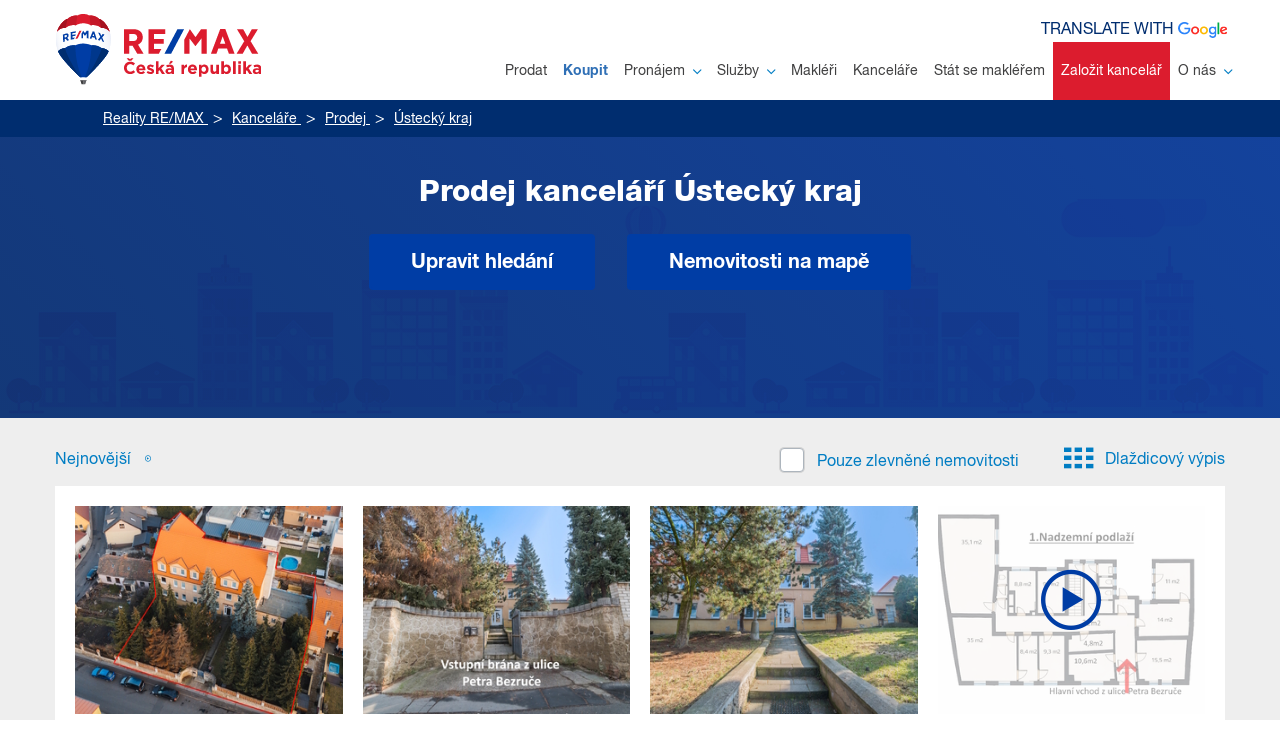

--- FILE ---
content_type: text/html; charset=UTF-8
request_url: https://www.remax-czech.cz/reality/kancelare/prodej/ustecky-kraj/
body_size: 34691
content:
<!DOCTYPE html>
<html lang="cs">
	<head>
		<meta charset="UTF-8" />
				<meta name="viewport" content="width=device-width">
		<title>Prodej kanceláří Ústecký kraj		|
		Reality RE/MAX</title><meta property="og:title" content="Prodej kanceláří Ústecký kraj		|
		Reality RE/MAX" /><meta name="twitter:title" content="Prodej kanceláří Ústecký kraj		|
		Reality RE/MAX"><meta name="description" content="Chcete prodat, koupit či pronajmout byt, dům nebo pozemek? Spolehněte se na jedničku mezi realitkami. RE/MAX je tu pro vás na více než 170 místech v celé ČR." /><meta name="og:description" content="Chcete prodat, koupit či pronajmout byt, dům nebo pozemek? Spolehněte se na jedničku mezi realitkami. RE/MAX je tu pro vás na více než 170 místech v celé ČR." /><meta name="twitter:description" content="Chcete prodat, koupit či pronajmout byt, dům nebo pozemek? Spolehněte se na jedničku mezi realitkami. RE/MAX je tu pro vás na více než 170 místech v celé ČR." /><meta property="og:image" content="https://www.remax-czech.cz/bundles/daltenweb/img/remax_fb_placeholder.jpg?20250618"><meta name="twitter:image" content="https://www.remax-czech.cz/bundles/daltenweb/img/remax_fb_placeholder.jpg?20250618"><meta name="twitter:site" content="@REMAXCZ"><meta name="twitter:card" content="summary_large_image"><meta property="og:locale" content="cs_CZ" /><meta property="og:type" content="website" /><meta property="og:site_name" content="RE/MAX Česká republika" /><link rel="canonical" href="https://www.remax-czech.cz/reality/kancelare/prodej/ustecky-kraj/"><meta property="og:url" content="https://www.remax-czech.cz/reality/kancelare/prodej/ustecky-kraj/" /><meta name="twitter:url" content="https://www.remax-czech.cz/reality/kancelare/prodej/ustecky-kraj/" /><link rel="apple-touch-icon" sizes="180x180" href="/apple-touch-icon.png"><link rel="icon" type="image/svg+xml" sizes="48x48" href="/favicon-48x48.svg"><link rel="icon" type="image/png" sizes="32x32" href="/favicon-32x32.png"><link rel="icon" type="image/png" sizes="16x16" href="/favicon-16x16.png"><link rel="manifest" href="/site.webmanifest"><link rel="mask-icon" href="/safari-pinned-tab.svg" color="#5bbad5"><meta name="msapplication-TileColor" content="#da532c"><meta name="theme-color" content="#ffffff"><script type="text/javascript" src="https://cc.dalten.cz/ccJsRemax/?token=077fe59ffce72c144934c513904798be37126698&v=4"  data-consentType="necessary"></script><!-- Google Tag Manager --><!-- Google Tag Manager --><script data-consentType="necessary">(function(w,d,s,l,i){w[l]=w[l]||[];w[l].push({'gtm.start':
							new Date().getTime(),event:'gtm.js'});var f=d.getElementsByTagName(s)[0],
						j=d.createElement(s),dl=l!='dataLayer'?'&l='+l:'';j.async=true;j.src=
						'https://www.googletagmanager.com/gtm.js?id='+i+dl;f.parentNode.insertBefore(j,f);
				})(window,document,'script','dataLayer','GTM-JQKC');</script><!-- End Google Tag Manager --><script data-consentType="necessary">
				window.dataLayer = window.dataLayer || [];
				function gtag(){dataLayer.push(arguments);}
				gtag('js', new Date());
				gtag('consent', 'default', {
					'ad_storage': "denied",
					'analytics_storage': "denied",
					'ad_personalization': "denied",
					'ad_user_data': "denied",
					'wait_for_update': 500
				});
				if (CCisMarketingConsented() || CCisAnalyticsConsented() ) {
					gtag('consent', 'update', {
						'ad_storage': (CCisMarketingConsented()?"granted":"denied"),
						'analytics_storage': (CCisAnalyticsConsented()?"granted":"denied"),
						'ad_personalization': (CCisPersonalizationConsented()?"granted":"denied"),
						'ad_user_data': (CCisUserDataConsented()?"granted":"denied")
					});
				}
				gtag('config', 'GTM-JQKC');

				window.onCCpreferencesChange = function() {
					gtag('consent', 'update', {
						'ad_storage': (CCisMarketingConsented()?"granted":"denied"),
						'analytics_storage': (CCisAnalyticsConsented()?"granted":"denied"),
						'ad_personalization': (CCisPersonalizationConsented()?"granted":"denied"),
						'ad_user_data': (CCisUserDataConsented()?"granted":"denied")
					});
				}
			</script><link rel="stylesheet" href="/bundles/daltenweb/css/939c7f0-0f6483e.css?20250618" type="text/css" media="screen"><link rel="stylesheet" href="/bundles/daltenweb/css/078b065-323d531.css?20250618" type="text/css" media="print"><script data-consentType="necessary">
			window.mortgage_interest_rate = 4.29
		</script><script src="/bundles/daltenweb/js/e46980c-1d80ede.js?20250618" type="text/javascript" data-consentType="necessary"></script><script defer src="/bundles/daltenweb/js/f5ba9d2-277c15e.js?20250618" type="text/javascript" data-consentType="necessary"></script><script type="text/javascript" data-consentType="necessary">
			function googleTranslateElementInit() {
				new google.translate.TranslateElement({pageLanguage: 'cs', includedLanguages: 'cs,en,de,fr,es,ru,uk', autoDisplay: true}, 'google_translate_element');
			}
		</script><script type="text/javascript" src="//translate.google.com/translate_a/element.js?cb=googleTranslateElementInit" data-consentType="necessary"></script><style></style><script type="text/javascript" src="https://api.mapy.cz/loader.js" data-consentType="necessary"></script><script type="text/javascript" data-consentType="necessary">Loader.load(null, {suggest: true});</script><link rel="stylesheet" href="/bundles/daltenweb/leaflet/swiper-bundle.min.css?20250618"/><link rel="stylesheet" href="/bundles/daltenweb/leaflet/leaflet.css?20250618"/><script src="/bundles/daltenweb/leaflet/leaflet.js?20250618" data-consentType="necessary"></script><script data-consentType="necessary">
            dataLayer.push({'event': 'categoryID', 'RTBHID': '429703, 428492, 425835, 409238, 366760'});
		</script><link rel="apple-touch-icon" href="/bundles/daltenweb/gfx/remax-apple-touch-icon-57.png?20250618"><link rel="apple-touch-icon" sizes="72x72" href="/bundles/daltenweb/gfx/remax-apple-touch-icon-72.png?20250618"><link rel="apple-touch-icon" sizes="114x114" href="/bundles/daltenweb/gfx/remax-apple-touch-icon-114.png?20250618">	</head>
	<body class="no-js translate">
		<script data-consentType="necessary">document.body.classList.remove('no-js');</script>
		<!-- Google Tag Manager (noscript) -->
		<noscript><iframe src="https://www.googletagmanager.com/ns.html?id=GTM-JQKC"
						  height="0" width="0" style="display:none;visibility:hidden"></iframe></noscript>
		<!-- End Google Tag Manager (noscript) -->
					
<div class="header">
	<div class="container-fluid">

				<a href="/" class="header__logo notranslate">
			<img src="/bundles/daltenweb/img/logo/remax-cze_balon_logo_2.svg?20250618" alt="RE/MAX Česká republika" />
		</a>


		<nav class="header__navigation header-navigation-js invisible">
			<ul>
														<li>
						<a class="" href="/reality/chci-prodat/"  >Prodat						</a>

						
					</li>
																			<li>
						<a class="active" href="/reality/vyhledavani/?sale=1#filter"  >Koupit						</a>

						
					</li>
																			<li>
						<a class="" href="/reality/vyhledavani/?sale=2#filter"  >Pronájem								<span class="icon-arrow-down"></span>
													</a>

													<div class="navigation__submenu">
								<button class="navigation__submenu-toggle">
		                            <span>
		                                <span></span>
		                                <span></span>
		                            </span>
								</button>
								<ul>
																													<li><a   href="/reality/vyhledavani/?sale=2#filter">Hledám</a></li>
																																							<li><a   href="/reality/chci-pronajmout/">Nabízím</a></li>
																											</ul>
							</div>
						
					</li>
																			<li>
						<a class="" href="/sluzby"  >Služby								<span class="icon-arrow-down"></span>
													</a>

													<div class="navigation__submenu">
								<button class="navigation__submenu-toggle">
		                            <span>
		                                <span></span>
		                                <span></span>
		                            </span>
								</button>
								<ul>
																													<li><a   href="/proc-remax">Proč RE/MAX</a></li>
																																							<li><a   href="/rozsah-sluzeb">Rozsah služeb</a></li>
																																							<li><a   href="/remax-hypoteka">Hypotéka RX FINANCE</a></li>
																																							<li><a   href="/komercni-nemovitosti">RE/MAX COMMERCIAL</a></li>
																																							<li><a   href="/aukce">Aukce</a></li>
																																							<li><a   href="/remaxclub">RE/MAX Club</a></li>
																											</ul>
							</div>
						
					</li>
																			<li>
						<a class="" href="/reality/makleri/"  >Makléři						</a>

						
					</li>
																			<li>
						<a class="" href="/reality/realitni-kancelare/"  >Kanceláře						</a>

						
					</li>
																			<li>
						<a  href="https://www.remax-karieramaklere.cz/"  target="_blank">Stát se makléřem						</a>

						
					</li>
																			<li>
						<a class="buyBranch" href="https://www.remax-franchising.cz/"  target="_blank">Založit kancelář						</a>

						
					</li>
																			<li>
						<a class="" href="/o-nas"  >O nás								<span class="icon-arrow-down"></span>
													</a>

													<div class="navigation__submenu">
								<button class="navigation__submenu-toggle">
		                            <span>
		                                <span></span>
		                                <span></span>
		                            </span>
								</button>
								<ul>
																													<li><a   href="/nase-remax-mise-vize-hodnoty">Mise, vize, hodnoty</a></li>
																																							<li><a   href="/historie-remax">Historie RE/MAX</a></li>
																																							<li><a   href="/tym-remax">Tým RE/MAX</a></li>
																																							<li><a   href="/blog">BLOG</a></li>
																																							<li><a   href="/informace">Informace z realit</a></li>
																																							<li><a   href="/projekty-socialni-odpovednosti-csr">Projekty sociální odpovědnosti (CSR)</a></li>
																																							<li><a   href="/kontakty">Kontakty</a></li>
																											</ul>
							</div>
						
					</li>
												</ul>
		</nav>

		<div class="header__languages d-print-none">
			<span class="translate-website notranslate">Translate with&nbsp;<img src="/bundles/daltenweb/gfx/google_logo.svg?20250618"></span>
			<div id="google_translate_element"></div>
		</div>

		<div class="header__search-bar">
			<form>
				<input type="text" title="search" placeholder="Zadejte město, ulici nebo adresu; číslo zakázky">
				<button type="submit"><i class="icon-magnifier"></i></button>
			</form>
		</div>

		<a href="#" class="header__mobile-toggle mobile-toggle-js">
			<div class="header__mobile-toggle-text">
				<span>MENU</span>
				<span>ZAVŘÍT</span>
			</div>

			<div class="header__mobile-toggle-icon">
				<span></span>
				<span></span>
				<span></span>
			</div>
		</a>
	</div>
</div>


<div class="header__mobile-holder mobile-navigation-js">
	<div class="mobile-menu">
		<nav class="mobile-menu__navigation">
			<ul>
			</ul>

			<div class="mobile-menu__languages">
				<span class="translate-website notranslate">Translate with <img src="/bundles/daltenweb/gfx/google_logo.svg?20250618"></span>
			</div>

		</nav>
	</div>
</div>
<div class="breadcrumbs">
			<div class="container-fluid">
				<ul class="list-unstyled" itemscope itemtype="https://schema.org/BreadcrumbList">
					    	        						<li itemprop="itemListElement" itemscope itemtype="https://schema.org/ListItem">
		<a href="/" itemprop="item">
			<span itemprop="name">Reality RE/MAX</span>
		</a>
		<meta itemprop="position" content="1"/>
	</li>

	
	        						<li itemprop="itemListElement" itemscope itemtype="https://schema.org/ListItem">
		<a href="/reality/kancelare/" itemprop="item">
			<span itemprop="name">Kanceláře</span>
		</a>
		<meta itemprop="position" content="2"/>
	</li>

	
	        						<li itemprop="itemListElement" itemscope itemtype="https://schema.org/ListItem">
		<a href="/reality/kancelare/prodej/" itemprop="item">
			<span itemprop="name">Prodej</span>
		</a>
		<meta itemprop="position" content="3"/>
	</li>

	
	        						<li itemprop="itemListElement" itemscope itemtype="https://schema.org/ListItem">
		<a href="/reality/kancelare/prodej/ustecky-kraj/" itemprop="item">
			<span itemprop="name">Ústecký kraj</span>
		</a>
		<meta itemprop="position" content="4"/>
	</li>

	
	
				</ul>
			</div>
		</div>	

		<div id="list" class="bg-light" data-pageTitle="Prodej kanceláří Ústecký kraj" v-cloak>

				<div class="listing-filter page-title page-title--project-listing" v-show="filterOpened" style="background-image: url('/bundles/daltenweb/img/page-title/blueback-1.png?20250618')">
			<div class="page-title__overLay"></div>
			<transition appear name="fade" mode="out-in" @after-enter="afterFilterShowed">
													
										

 

<div v-show="filterOpened" class="container-fluid">

		

	<form id="estate-list-form" method="get" class="filter-background"
		  action="/reality/vyhledavani/">

				<div class="listing-filter__tabs">
				<div class="item">
		<input type="radio"
			   id="sale-1"
			   name="sale"
			   value="1"
			   class="custom-control-input"
															checked="checked"
									>
		<label for="sale-1"><a href="/reality/kancelare/prodej/ustecky-kraj/">Prodej</a></label>
	</div>

				<div class="item">
		<input type="radio"
			   id="sale-2"
			   name="sale"
			   value="2"
			   class="custom-control-input"
													>
		<label for="sale-2"><a href="/reality/kancelare/pronajem/ustecky-kraj/">Pronájem</a></label>
	</div>

		</div>

				<div class="catalog-hp catalog-hp--filter" id="data-source-type">
			<div class="catalog-hp__holder" style="margin-bottom: 20px">
				<ul class="catalog-hp__list" ref="typy-nemovitosti">
																	
																			
									
													
	
	
	<li class="">
		<label for="Byty-4" class="catalog-hp__list-item">
			<img src="/bundles/daltenweb/img/katalog/byty.svg?20250618" alt="">
			<input
					type="checkbox"
					name="types[4]"
					class="custom-control-input"
					data-value="4"
					data-title="Byty"
					data-path="/reality/vyhledavani/"
					id="Byty-4">

				<div>Byty <span><span>(2751)</span></span>
				</div>
		</label>
	</li>


																	
																			
									
													
	
	
	<li class="">
		<label for="Domy a vily-6" class="catalog-hp__list-item">
			<img src="/bundles/daltenweb/img/katalog/domy.svg?20250618" alt="">
			<input
					type="checkbox"
					name="types[6]"
					class="custom-control-input"
					data-value="6"
					data-title="Domy a vily"
					data-path="/reality/vyhledavani/"
					id="Domy a vily-6">

				<div>Domy a vily <span><span>(1848)</span></span>
				</div>
		</label>
	</li>


																	
																										
									
													
	
	
	<li class="">
		<label for="Projekty-100" class="catalog-hp__list-item">
			<img src="/bundles/daltenweb/img/katalog/projekty.svg?20250618" alt="">
			<input
					type="checkbox"
					name="only_projects"
					class="custom-control-input"
					data-value="100"
					data-title="Projekty"
					data-path="/reality/developerske-projekty/"
					id="Projekty-100">

				<div>Projekty <span><span>(32)</span></span>
				</div>
		</label>
	</li>


																	
																			
									
													
	
	
	<li class="">
		<label for="Pozemky-3" class="catalog-hp__list-item">
			<img src="/bundles/daltenweb/img/katalog/pozemky.svg?20250618" alt="">
			<input
					type="checkbox"
					name="types[3]"
					class="custom-control-input"
					data-value="3"
					data-title="Pozemky"
					data-path="/reality/vyhledavani/"
					id="Pozemky-3">

				<div>Pozemky <span><span>(1384)</span></span>
				</div>
		</label>
	</li>


																	
																			
									
													
									
	
	<li class="">
		<label for="Komerční-91" class="catalog-hp__list-item catalog-hp__list-item--active">
			<img src="/bundles/daltenweb/img/katalog/komercni.svg?20250618" alt="">
			<input
					type="checkbox"
					name="types[91]"
					class="custom-control-input"
					data-value="91"
					data-title="Komerční"
					data-path="/reality/vyhledavani/"
					id="Komerční-91" checked="checked" value="on">

				<div>Komerční <span><span>(1206)</span></span>
				</div>
		</label>
	</li>


																	
																										
									
													
	
	
	<li class="">
		<label for="Zahraniční-200" class="catalog-hp__list-item">
			<img src="/bundles/daltenweb/img/katalog/zahranicni.svg?20250618" alt="">
			<input
					type="checkbox"
					name="_foreignListings"
					class="custom-control-input"
					data-value="200"
					data-title="Zahraniční"
					data-path="/reality/zahranicni-nemovitosti/"
					id="Zahraniční-200">

				<div>Zahraniční <span><span>(235)</span></span>
				</div>
		</label>
	</li>


																	
																			
									
													
	
	
	<li class="">
		<label for="Ostatní-92" class="catalog-hp__list-item">
			<img src="/bundles/daltenweb/img/katalog/ostatni.svg?20250618" alt="">
			<input
					type="checkbox"
					name="types[92]"
					class="custom-control-input"
					data-value="92"
					data-title="Ostatní"
					data-path="/reality/vyhledavani/"
					id="Ostatní-92">

				<div>Ostatní <span><span>(612)</span></span>
				</div>
		</label>
	</li>


																	
																										
									
													
	
	
	<li class="">
		<label for="Zlevněné-400" class="catalog-hp__list-item">
			<img src="/bundles/daltenweb/img/katalog/zlevnene.svg?20250618" alt="">
			<input
					type="checkbox"
					name="discount_duration"
					class="custom-control-input"
					data-value="400"
					data-title="Zlevněné"
					data-path="/reality/zlevnene-nemovitosti/"
					id="Zlevněné-400">

				<div>Zlevněné <span></span>
				</div>
		</label>
	</li>


																	
																										
									
													
	
	
	<li class="">
		<label for="Oblíbené-300" class="catalog-hp__list-item">
			<img src="/bundles/daltenweb/img/katalog/oblibene.svg?20250618" alt="">
			<input
					type="checkbox"
					name="_favourites"
					class="custom-control-input"
					data-value="300"
					data-title="Oblíbené"
					data-path="/reality/muj-vyber/"
					id="Oblíbené-300">

				<div>Oblíbené <span></span>
				</div>
		</label>
	</li>


									</ul>
			</div>
		</div>

		<div v-if="isMobile">
			<div class="form-inline mb-4 short-filter" v-show="(!podrobnyFiltr && !typyNemovitosti[200])">
				<div class="mobile-pseudolabel">Upřesnit lokalitu</div>
				<div class="input-group pr-2">
					<suggest type="text" name="desc_text" class="form-control" placeholder="Město, městská část, ulice..." v-model="desc_text" :disabled="podrobnyFiltr" id="desc_text">
										</div>
				<div class="mobile-pseudolabel">Cena</div>
				<div class="input-group pr-2">
						<input type="text" name="price_from" class="form-control" :class="{ active: price_from}" :value="formatNumber(price_from)" @change="price_from = parseNumber($event.target.value)" id="price_from" :disabled="podrobnyFiltr" inputmode="numeric" placeholder="od:">

						<input type="text" name="price_to" class="form-control" :class="{ active: price_to}" :value="formatNumber(price_to)" @change="price_to = parseNumber($event.target.value)" id="price_to" :disabled="podrobnyFiltr" inputmode="numeric" placeholder="do:">

				</div>
				<div class="mobile-pseudolabel">Plocha</div>
				<div class="input-group pr-2">
						<input type="text" name="area_from" class="form-control" :class="{ active: area_from}" :value="formatNumber(area_from)" @change="area_from = parseNumber($event.target.value)" id="area_from" :disabled="podrobnyFiltr" inputmode="numeric" placeholder="od:">

						<input type="text" name="area_to" class="form-control" :class="{ active: area_to}" :value="formatNumber(area_to)" @change="area_to = parseNumber($event.target.value)" id="area_to" :disabled="podrobnyFiltr" inputmode="numeric" placeholder="do:">

				</div>
			</div>
		</div>

		<div v-if="!isMobile">
		<div class="form-inline mb-4 short-filter" v-show="!podrobnyFiltr && !typyNemovitosti[200]">
			<div class="input-group pr-2">
				<suggest type="text" name="desc_text" class="form-control" placeholder="Lokalita" v-model="desc_text" :disabled="podrobnyFiltr" id="desc_text">
							</div>
			<div class="input-group pr-2 jumping-label">	<input type="text" name="price_from" class="form-control" :class="{ active: price_from}" :value="formatNumber(price_from)" @change="price_from = parseNumber($event.target.value)" id="price_from" :disabled="podrobnyFiltr" inputmode="numeric">
<label for="price_from">Cena od</label></div>
			<div class="input-group pr-2 jumping-label">	<input type="text" name="price_to" class="form-control" :class="{ active: price_to}" :value="formatNumber(price_to)" @change="price_to = parseNumber($event.target.value)" id="price_to" :disabled="podrobnyFiltr" inputmode="numeric">
<label for="price_to">Cena do</label></div>
			<div class="input-group pr-2 jumping-label">	<input type="text" name="area_from" class="form-control" :class="{ active: area_from}" :value="formatNumber(area_from)" @change="area_from = parseNumber($event.target.value)" id="area_from" :disabled="podrobnyFiltr" inputmode="numeric">
<label for="area_from">Plocha od</label></div>
			<div class="input-group jumping-label">	<input type="text" name="area_to" class="form-control" :class="{ active: area_to}" :value="formatNumber(area_to)" @change="area_to = parseNumber($event.target.value)" id="area_to" :disabled="podrobnyFiltr" inputmode="numeric">
<label for="area_to">Plocha do</label></div>
		</div>
		</div>

		<div v-show="!podrobnyFiltr && !typyNemovitosti[200]" style="" class="zobrazit-podrobny-filtr mb-3">
			<a href="#" @click.prevent="togglePodrobnyFiltr()">Zobrazit podrobný filtr</a>
		</div>

		<div v-show="podrobnyFiltr || typyNemovitosti[200]">



				










				<div id="specialTypes" ref="typ-nemovitosti-420" v-show="typyNemovitosti[420]">
			<div class="row form-group">
				<div class="col-lg-3 text-left text-lg-right mb-3 mb-lg-0">
					<h4>Typ nemovitosti</h4>
				</div>
				<div class="col-lg-9">
					<div class="row">
																						<div class="col-xl-4 col-md-6">
		<div class="custom-control custom-radio mb-2">
			<input type="radio"
				   id="types[4]-on"
				   name="types[4]"
				   value="on"
				   class="custom-control-input"
				   data-value="4"
					>
			<label class="custom-control-label" for="types[4]-on"><a href="/reality/byty/prodej/ustecky-kraj/">Byty</a></label>
		</div>
	</div>

																													<div class="col-xl-4 col-md-6">
		<div class="custom-control custom-radio mb-2">
			<input type="radio"
				   id="types[6]-on"
				   name="types[6]"
				   value="on"
				   class="custom-control-input"
				   data-value="6"
					>
			<label class="custom-control-label" for="types[6]-on"><a href="/reality/domy-a-vily/prodej/ustecky-kraj/">Domy a vily</a></label>
		</div>
	</div>

																																										<div class="col-xl-4 col-md-6">
		<div class="custom-control custom-radio mb-2">
			<input type="radio"
				   id="types[3]-on"
				   name="types[3]"
				   value="on"
				   class="custom-control-input"
				   data-value="3"
					>
			<label class="custom-control-label" for="types[3]-on"><a href="/reality/pozemky/prodej/ustecky-kraj/">Pozemky</a></label>
		</div>
	</div>

																													<div class="col-xl-4 col-md-6">
		<div class="custom-control custom-radio mb-2">
			<input type="radio"
				   id="types[91]-on"
				   name="types[91]"
				   value="on"
				   class="custom-control-input"
				   data-value="91"
					 checked="checked">
			<label class="custom-control-label" for="types[91]-on">Komerční</label>
		</div>
	</div>

																																										<div class="col-xl-4 col-md-6">
		<div class="custom-control custom-radio mb-2">
			<input type="radio"
				   id="types[92]-on"
				   name="types[92]"
				   value="on"
				   class="custom-control-input"
				   data-value="92"
					>
			<label class="custom-control-label" for="types[92]-on">Ostatní</label>
		</div>
	</div>

																																												</div>
				</div>
			</div>
		</div>

				<div ref="typ-nemovitosti-200" v-show="typyNemovitosti[200] && showCountries">
			<div class="row form-group">
				<div class="col-lg-3 text-left text-lg-right mb-3 mb-lg-0">
					<h4>Stát</h4>
				</div>
				<div class="col-lg-9">
					<div class="row" ref="countries">
																															<div class="col-6 col-sm-4">
		<div class="custom-control custom-checkbox mb-2">
			<input
					type="checkbox"
					name="countries[AL]"
					id="countries[AL]"
					class="custom-control-input"
					>
			<label class="custom-control-label" for="countries[AL]">Albánie</label>
		</div>
	</div>

																																	<div class="col-6 col-sm-4">
		<div class="custom-control custom-checkbox mb-2">
			<input
					type="checkbox"
					name="countries[BG]"
					id="countries[BG]"
					class="custom-control-input"
					>
			<label class="custom-control-label" for="countries[BG]">Bulharsko</label>
		</div>
	</div>

																																	<div class="col-6 col-sm-4">
		<div class="custom-control custom-checkbox mb-2">
			<input
					type="checkbox"
					name="countries[ME]"
					id="countries[ME]"
					class="custom-control-input"
					>
			<label class="custom-control-label" for="countries[ME]">Černá Hora</label>
		</div>
	</div>

																																																<div class="col-6 col-sm-4">
		<div class="custom-control custom-checkbox mb-2">
			<input
					type="checkbox"
					name="countries[HR]"
					id="countries[HR]"
					class="custom-control-input"
					>
			<label class="custom-control-label" for="countries[HR]">Chorvatsko</label>
		</div>
	</div>

																																	<div class="col-6 col-sm-4">
		<div class="custom-control custom-checkbox mb-2">
			<input
					type="checkbox"
					name="countries[EG]"
					id="countries[EG]"
					class="custom-control-input"
					>
			<label class="custom-control-label" for="countries[EG]">Egypt</label>
		</div>
	</div>

																																	<div class="col-6 col-sm-4">
		<div class="custom-control custom-checkbox mb-2">
			<input
					type="checkbox"
					name="countries[GE]"
					id="countries[GE]"
					class="custom-control-input"
					>
			<label class="custom-control-label" for="countries[GE]">Gruzie</label>
		</div>
	</div>

																																	<div class="col-6 col-sm-4">
		<div class="custom-control custom-checkbox mb-2">
			<input
					type="checkbox"
					name="countries[ID]"
					id="countries[ID]"
					class="custom-control-input"
					>
			<label class="custom-control-label" for="countries[ID]">Indonésie</label>
		</div>
	</div>

																																	<div class="col-6 col-sm-4">
		<div class="custom-control custom-checkbox mb-2">
			<input
					type="checkbox"
					name="countries[IT]"
					id="countries[IT]"
					class="custom-control-input"
					>
			<label class="custom-control-label" for="countries[IT]">Itálie</label>
		</div>
	</div>

																																	<div class="col-6 col-sm-4">
		<div class="custom-control custom-checkbox mb-2">
			<input
					type="checkbox"
					name="countries[CR]"
					id="countries[CR]"
					class="custom-control-input"
					>
			<label class="custom-control-label" for="countries[CR]">Kostarika</label>
		</div>
	</div>

																																	<div class="col-6 col-sm-4">
		<div class="custom-control custom-checkbox mb-2">
			<input
					type="checkbox"
					name="countries[CY]"
					id="countries[CY]"
					class="custom-control-input"
					>
			<label class="custom-control-label" for="countries[CY]">Kypr</label>
		</div>
	</div>

																																	<div class="col-6 col-sm-4">
		<div class="custom-control custom-checkbox mb-2">
			<input
					type="checkbox"
					name="countries[MV]"
					id="countries[MV]"
					class="custom-control-input"
					>
			<label class="custom-control-label" for="countries[MV]">Maledivy</label>
		</div>
	</div>

																																	<div class="col-6 col-sm-4">
		<div class="custom-control custom-checkbox mb-2">
			<input
					type="checkbox"
					name="countries[DE]"
					id="countries[DE]"
					class="custom-control-input"
					>
			<label class="custom-control-label" for="countries[DE]">Německo</label>
		</div>
	</div>

																																	<div class="col-6 col-sm-4">
		<div class="custom-control custom-checkbox mb-2">
			<input
					type="checkbox"
					name="countries[OM]"
					id="countries[OM]"
					class="custom-control-input"
					>
			<label class="custom-control-label" for="countries[OM]">Omán</label>
		</div>
	</div>

																																	<div class="col-6 col-sm-4">
		<div class="custom-control custom-checkbox mb-2">
			<input
					type="checkbox"
					name="countries[PL]"
					id="countries[PL]"
					class="custom-control-input"
					>
			<label class="custom-control-label" for="countries[PL]">Polsko</label>
		</div>
	</div>

																																	<div class="col-6 col-sm-4">
		<div class="custom-control custom-checkbox mb-2">
			<input
					type="checkbox"
					name="countries[PT]"
					id="countries[PT]"
					class="custom-control-input"
					>
			<label class="custom-control-label" for="countries[PT]">Portugalsko</label>
		</div>
	</div>

																																	<div class="col-6 col-sm-4">
		<div class="custom-control custom-checkbox mb-2">
			<input
					type="checkbox"
					name="countries[AT]"
					id="countries[AT]"
					class="custom-control-input"
					>
			<label class="custom-control-label" for="countries[AT]">Rakousko</label>
		</div>
	</div>

																																	<div class="col-6 col-sm-4">
		<div class="custom-control custom-checkbox mb-2">
			<input
					type="checkbox"
					name="countries[GR]"
					id="countries[GR]"
					class="custom-control-input"
					>
			<label class="custom-control-label" for="countries[GR]">Řecko</label>
		</div>
	</div>

																																	<div class="col-6 col-sm-4">
		<div class="custom-control custom-checkbox mb-2">
			<input
					type="checkbox"
					name="countries[SK]"
					id="countries[SK]"
					class="custom-control-input"
					>
			<label class="custom-control-label" for="countries[SK]">Slovensko</label>
		</div>
	</div>

																																	<div class="col-6 col-sm-4">
		<div class="custom-control custom-checkbox mb-2">
			<input
					type="checkbox"
					name="countries[ES]"
					id="countries[ES]"
					class="custom-control-input"
					>
			<label class="custom-control-label" for="countries[ES]">Španělsko</label>
		</div>
	</div>

																																	<div class="col-6 col-sm-4">
		<div class="custom-control custom-checkbox mb-2">
			<input
					type="checkbox"
					name="countries[AE]"
					id="countries[AE]"
					class="custom-control-input"
					>
			<label class="custom-control-label" for="countries[AE]">Spojené arabské emiráty</label>
		</div>
	</div>

																																	<div class="col-6 col-sm-4">
		<div class="custom-control custom-checkbox mb-2">
			<input
					type="checkbox"
					name="countries[US]"
					id="countries[US]"
					class="custom-control-input"
					>
			<label class="custom-control-label" for="countries[US]">Spojené státy americké</label>
		</div>
	</div>

																																	<div class="col-6 col-sm-4">
		<div class="custom-control custom-checkbox mb-2">
			<input
					type="checkbox"
					name="countries[LK]"
					id="countries[LK]"
					class="custom-control-input"
					>
			<label class="custom-control-label" for="countries[LK]">Šrí Lanka</label>
		</div>
	</div>

																																	<div class="col-6 col-sm-4">
		<div class="custom-control custom-checkbox mb-2">
			<input
					type="checkbox"
					name="countries[TR]"
					id="countries[TR]"
					class="custom-control-input"
					>
			<label class="custom-control-label" for="countries[TR]">Turecko</label>
		</div>
	</div>

																										</div>
				</div>
			</div>
		</div>

				<div ref="typ-nemovitosti-4" v-show="typyNemovitosti[4]">
			<div class="row form-group">
				<div class="col-lg-3 text-left text-lg-right mb-3 mb-lg-0">
					<h4>Dispozice bytu</h4>
				</div>
				<div class="col-lg-9">
					<div class="row">
							<div class="col-6 col-sm-4">
		<div class="custom-control custom-checkbox mb-2">
			<input
					type="checkbox"
					name="types[4][1]"
					id="types[4][1]"
					class="custom-control-input"
					>
			<label class="custom-control-label" for="types[4][1]">Garsoniéra</label>
		</div>
	</div>

							<div class="col-6 col-sm-4">
		<div class="custom-control custom-checkbox mb-2">
			<input
					type="checkbox"
					name="types[4][2]"
					id="types[4][2]"
					class="custom-control-input"
					>
			<label class="custom-control-label" for="types[4][2]">1+kk</label>
		</div>
	</div>

							<div class="col-6 col-sm-4">
		<div class="custom-control custom-checkbox mb-2">
			<input
					type="checkbox"
					name="types[4][9]"
					id="types[4][9]"
					class="custom-control-input"
					>
			<label class="custom-control-label" for="types[4][9]">1+1</label>
		</div>
	</div>

							<div class="col-6 col-sm-4">
		<div class="custom-control custom-checkbox mb-2">
			<input
					type="checkbox"
					name="types[4][3]"
					id="types[4][3]"
					class="custom-control-input"
					>
			<label class="custom-control-label" for="types[4][3]">2+kk</label>
		</div>
	</div>

							<div class="col-6 col-sm-4">
		<div class="custom-control custom-checkbox mb-2">
			<input
					type="checkbox"
					name="types[4][10]"
					id="types[4][10]"
					class="custom-control-input"
					>
			<label class="custom-control-label" for="types[4][10]">2+1</label>
		</div>
	</div>

							<div class="col-6 col-sm-4">
		<div class="custom-control custom-checkbox mb-2">
			<input
					type="checkbox"
					name="types[4][4]"
					id="types[4][4]"
					class="custom-control-input"
					>
			<label class="custom-control-label" for="types[4][4]">3+kk</label>
		</div>
	</div>

							<div class="col-6 col-sm-4">
		<div class="custom-control custom-checkbox mb-2">
			<input
					type="checkbox"
					name="types[4][11]"
					id="types[4][11]"
					class="custom-control-input"
					>
			<label class="custom-control-label" for="types[4][11]">3+1</label>
		</div>
	</div>

							<div class="col-6 col-sm-4">
		<div class="custom-control custom-checkbox mb-2">
			<input
					type="checkbox"
					name="types[4][5]"
					id="types[4][5]"
					class="custom-control-input"
					>
			<label class="custom-control-label" for="types[4][5]">4+kk</label>
		</div>
	</div>

							<div class="col-6 col-sm-4">
		<div class="custom-control custom-checkbox mb-2">
			<input
					type="checkbox"
					name="types[4][12]"
					id="types[4][12]"
					class="custom-control-input"
					>
			<label class="custom-control-label" for="types[4][12]">4+1</label>
		</div>
	</div>

							<div class="col-6 col-sm-4">
		<div class="custom-control custom-checkbox mb-2">
			<input
					type="checkbox"
					name="types[4][6]"
					id="types[4][6]"
					class="custom-control-input"
					>
			<label class="custom-control-label" for="types[4][6]">5+kk</label>
		</div>
	</div>

							<div class="col-6 col-sm-4">
		<div class="custom-control custom-checkbox mb-2">
			<input
					type="checkbox"
					name="types[4][13]"
					id="types[4][13]"
					class="custom-control-input"
					>
			<label class="custom-control-label" for="types[4][13]">5+1</label>
		</div>
	</div>

							<div class="col-6 col-sm-4">
		<div class="custom-control custom-checkbox mb-2">
			<input
					type="checkbox"
					name="types[4][14]"
					id="types[4][14]"
					class="custom-control-input"
					>
			<label class="custom-control-label" for="types[4][14]">6 a více</label>
		</div>
	</div>

							<div class="col-6 col-sm-4">
		<div class="custom-control custom-checkbox mb-2">
			<input
					type="checkbox"
					name="types[4][16]"
					id="types[4][16]"
					class="custom-control-input"
					>
			<label class="custom-control-label" for="types[4][16]">Atypický</label>
		</div>
	</div>

							<div class="col-6 col-sm-4">
		<div class="custom-control custom-checkbox mb-2">
			<input
					type="checkbox"
					name="types[4][17]"
					id="types[4][17]"
					class="custom-control-input"
					>
			<label class="custom-control-label" for="types[4][17]">Jiný</label>
		</div>
	</div>

							<div class="col-6 col-sm-4">
		<div class="custom-control custom-checkbox mb-2">
			<input
					type="checkbox"
					name="types[4][19]"
					id="types[4][19]"
					class="custom-control-input"
					>
			<label class="custom-control-label" for="types[4][19]">Pokoj</label>
		</div>
	</div>

					</div>
				</div>

			</div>
		</div>

				<div ref="typ-nemovitosti-6" v-show="typyNemovitosti[6]">
			<div class="row form-group">
				<div class="col-lg-3 text-left text-lg-right mb-3 mb-lg-0">
					<h4>Poloha domu</h4>
				</div>
				<div class="col-lg-9">
					<div class="row">
							<div class="col-6 col-sm-4">
		<div class="custom-control custom-checkbox mb-2">
			<input
					type="checkbox"
					name="types[6][1]"
					id="types[6][1]"
					class="custom-control-input"
					>
			<label class="custom-control-label" for="types[6][1]">Řadový</label>
		</div>
	</div>

							<div class="col-6 col-sm-4">
		<div class="custom-control custom-checkbox mb-2">
			<input
					type="checkbox"
					name="types[6][2]"
					id="types[6][2]"
					class="custom-control-input"
					>
			<label class="custom-control-label" for="types[6][2]">Rohový</label>
		</div>
	</div>

							<div class="col-6 col-sm-4">
		<div class="custom-control custom-checkbox mb-2">
			<input
					type="checkbox"
					name="types[6][3]"
					id="types[6][3]"
					class="custom-control-input"
					>
			<label class="custom-control-label" for="types[6][3]">V bloku</label>
		</div>
	</div>

							<div class="col-6 col-sm-4">
		<div class="custom-control custom-checkbox mb-2">
			<input
					type="checkbox"
					name="types[6][4]"
					id="types[6][4]"
					class="custom-control-input"
					>
			<label class="custom-control-label" for="types[6][4]">Samostatný</label>
		</div>
	</div>

					</div>
				</div>
			</div>
		</div>

				<div ref="typ-nemovitosti-3" v-show="typyNemovitosti[3]">
			<div class="row form-group">
				<div class="col-lg-3 text-left text-lg-right mb-3 mb-lg-0">
					<h4>Pozemky</h4>
				</div>
				<div class="col-lg-9">
					<div class="row">
							<div class="col-6 col-sm-4">
		<div class="custom-control custom-checkbox mb-2">
			<input
					type="checkbox"
					name="types[3][1]"
					id="types[3][1]"
					class="custom-control-input"
					>
			<label class="custom-control-label" for="types[3][1]">Komerční výstavba</label>
		</div>
	</div>

							<div class="col-6 col-sm-4">
		<div class="custom-control custom-checkbox mb-2">
			<input
					type="checkbox"
					name="types[3][2]"
					id="types[3][2]"
					class="custom-control-input"
					>
			<label class="custom-control-label" for="types[3][2]">Stavební bydlení</label>
		</div>
	</div>

							<div class="col-6 col-sm-4">
		<div class="custom-control custom-checkbox mb-2">
			<input
					type="checkbox"
					name="types[3][3]"
					id="types[3][3]"
					class="custom-control-input"
					>
			<label class="custom-control-label" for="types[3][3]">Zemědělský</label>
		</div>
	</div>

							<div class="col-6 col-sm-4">
		<div class="custom-control custom-checkbox mb-2">
			<input
					type="checkbox"
					name="types[3][4]"
					id="types[3][4]"
					class="custom-control-input"
					>
			<label class="custom-control-label" for="types[3][4]">Les</label>
		</div>
	</div>

							<div class="col-6 col-sm-4">
		<div class="custom-control custom-checkbox mb-2">
			<input
					type="checkbox"
					name="types[3][5]"
					id="types[3][5]"
					class="custom-control-input"
					>
			<label class="custom-control-label" for="types[3][5]">Louka</label>
		</div>
	</div>

							<div class="col-6 col-sm-4">
		<div class="custom-control custom-checkbox mb-2">
			<input
					type="checkbox"
					name="types[3][6]"
					id="types[3][6]"
					class="custom-control-input"
					>
			<label class="custom-control-label" for="types[3][6]">Zahrada</label>
		</div>
	</div>

							<div class="col-6 col-sm-4">
		<div class="custom-control custom-checkbox mb-2">
			<input
					type="checkbox"
					name="types[3][7]"
					id="types[3][7]"
					class="custom-control-input"
					>
			<label class="custom-control-label" for="types[3][7]">Ostatní</label>
		</div>
	</div>

					</div>
				</div>
			</div>
		</div>

				<div ref="typ-nemovitosti-91" v-show="typyNemovitosti[91]">
			<div class="row form-group">
				<div class="col-lg-3 text-left text-lg-right mb-3 mb-lg-0">
					<h4>Komerční nemovitosti</h4>
				</div>
				<div class="col-lg-9">
					<div class="row">
							<div class="col-6 col-sm-4">
		<div class="custom-control custom-checkbox mb-2">
			<input
					type="checkbox"
					name="types[9][1]"
					id="types[9][1]"
					class="custom-control-input"
					 checked="checked" value="on">
			<label class="custom-control-label" for="types[9][1]"><a href="/reality/kancelare/prodej/ustecky-kraj/">Kanceláře</a></label>
		</div>
	</div>

							<div class="col-6 col-sm-4">
		<div class="custom-control custom-checkbox mb-2">
			<input
					type="checkbox"
					name="types[9][3]"
					id="types[9][3]"
					class="custom-control-input"
					>
			<label class="custom-control-label" for="types[9][3]">Sklady</label>
		</div>
	</div>

							<div class="col-6 col-sm-4">
		<div class="custom-control custom-checkbox mb-2">
			<input
					type="checkbox"
					name="types[8]"
					id="types[8]"
					class="custom-control-input"
					>
			<label class="custom-control-label" for="types[8]"><a href="/reality/najemni-domy/prodej/ustecky-kraj/">Nájemní domy</a></label>
		</div>
	</div>

							<div class="col-6 col-sm-4">
		<div class="custom-control custom-checkbox mb-2">
			<input
					type="checkbox"
					name="types[9][2]"
					id="types[9][2]"
					class="custom-control-input"
					>
			<label class="custom-control-label" for="types[9][2]"><a href="/reality/obchodni/prodej/ustecky-kraj/">Obchodní prostory</a></label>
		</div>
	</div>

							<div class="col-6 col-sm-4">
		<div class="custom-control custom-checkbox mb-2">
			<input
					type="checkbox"
					name="types[9][5]"
					id="types[9][5]"
					class="custom-control-input"
					>
			<label class="custom-control-label" for="types[9][5]"><a href="/reality/vyroba/prodej/ustecky-kraj/">Výroba</a></label>
		</div>
	</div>

							<div class="col-6 col-sm-4">
		<div class="custom-control custom-checkbox mb-2">
			<input
					type="checkbox"
					name="types[7][1]"
					id="types[7][1]"
					class="custom-control-input"
					>
			<label class="custom-control-label" for="types[7][1]"><a href="/reality/ubytovani/prodej/ustecky-kraj/">Ubytování</a></label>
		</div>
	</div>

							<div class="col-6 col-sm-4">
		<div class="custom-control custom-checkbox mb-2">
			<input
					type="checkbox"
					name="types[7][3]"
					id="types[7][3]"
					class="custom-control-input"
					>
			<label class="custom-control-label" for="types[7][3]"><a href="/reality/restaurace/prodej/ustecky-kraj/">Restaurace</a></label>
		</div>
	</div>

							<div class="col-6 col-sm-4">
		<div class="custom-control custom-checkbox mb-2">
			<input
					type="checkbox"
					name="types[9][4]"
					id="types[9][4]"
					class="custom-control-input"
					>
			<label class="custom-control-label" for="types[9][4]"><a href="/reality/jine/prodej/ustecky-kraj/">Jiné</a></label>
		</div>
	</div>

							<div class="col-6 col-sm-4">
		<div class="custom-control custom-checkbox mb-2">
			<input
					type="checkbox"
					name="types[9][8]"
					id="types[9][8]"
					class="custom-control-input"
					>
			<label class="custom-control-label" for="types[9][8]"><a href="/reality/apartmany/prodej/ustecky-kraj/">Apartmány</a></label>
		</div>
	</div>

					</div>
				</div>
			</div>
		</div>

				<div ref="typ-nemovitosti-92" v-show="typyNemovitosti[92]">
			<div class="row form-group">
				<div class="col-lg-3 text-left text-lg-right mb-3 mb-lg-0">
					<h4>Jiné</h4>
				</div>
				<div class="col-lg-9">
					<div class="row">
							<div class="col-6 col-sm-4">
		<div class="custom-control custom-checkbox mb-2">
			<input
					type="checkbox"
					name="types[10]"
					id="types[10]"
					class="custom-control-input"
					>
			<label class="custom-control-label" for="types[10]"><a href="/reality/chaty-a-chalupy/prodej/ustecky-kraj/">Chaty a chalupy</a></label>
		</div>
	</div>

							<div class="col-6 col-sm-4">
		<div class="custom-control custom-checkbox mb-2">
			<input
					type="checkbox"
					name="types[11][1]"
					id="types[11][1]"
					class="custom-control-input"
					>
			<label class="custom-control-label" for="types[11][1]"><a href="/reality/garaze/prodej/ustecky-kraj/">Garáže</a></label>
		</div>
	</div>

							<div class="col-6 col-sm-4">
		<div class="custom-control custom-checkbox mb-2">
			<input
					type="checkbox"
					name="types[11][3]"
					id="types[11][3]"
					class="custom-control-input"
					>
			<label class="custom-control-label" for="types[11][3]"><a href="/reality/garazova-stani/prodej/ustecky-kraj/">Garážová stání</a></label>
		</div>
	</div>

							<div class="col-6 col-sm-4">
		<div class="custom-control custom-checkbox mb-2">
			<input
					type="checkbox"
					name="types[11][4]"
					id="types[11][4]"
					class="custom-control-input"
					>
			<label class="custom-control-label" for="types[11][4]"><a href="/reality/vinne-sklepy/prodej/ustecky-kraj/">Vinný sklep</a></label>
		</div>
	</div>

							<div class="col-6 col-sm-4">
		<div class="custom-control custom-checkbox mb-2">
			<input
					type="checkbox"
					name="types[5]"
					id="types[5]"
					class="custom-control-input"
					>
			<label class="custom-control-label" for="types[5]"><a href="/reality/historicke-objekty/prodej/ustecky-kraj/">Historické objekty</a></label>
		</div>
	</div>

							<div class="col-6 col-sm-4">
		<div class="custom-control custom-checkbox mb-2">
			<input
					type="checkbox"
					name="types[11][2]"
					id="types[11][2]"
					class="custom-control-input"
					>
			<label class="custom-control-label" for="types[11][2]"><a href="/reality/male-objekty/prodej/ustecky-kraj/">Malé objekty</a></label>
		</div>
	</div>

							<div class="col-6 col-sm-4">
		<div class="custom-control custom-checkbox mb-2">
			<input
					type="checkbox"
					name="types[1]"
					id="types[1]"
					class="custom-control-input"
					>
			<label class="custom-control-label" for="types[1]"><a href="/reality/zemedelske-objekty/prodej/ustecky-kraj/">Zemědělské objekty</a></label>
		</div>
	</div>

							<div class="col-6 col-sm-4">
		<div class="custom-control custom-checkbox mb-2">
			<input
					type="checkbox"
					name="types[11][5]"
					id="types[11][5]"
					class="custom-control-input"
					>
			<label class="custom-control-label" for="types[11][5]"><a href="/reality/mobilheim-houseboat/prodej/ustecky-kraj/">Mobilheim / Houseboat</a></label>
		</div>
	</div>

					</div>
				</div>
			</div>
		</div>

				<div class="listing-filter__tabs" v-show="!typyNemovitosti[200]">
				<div class="item">
					<input type="radio"
						   id="hledani-2"
						   name="hledani"
						   value="2"
						   class="custom-control-input"
						   :checked="lokalitaMapou==2"
						   @change="switchLokalitaMapa(2)"
					>
					<label for="hledani-2">Mapa</label>
				</div>
				<div class="item">
					<input type="radio"
						   id="hledani-1"
						   name="hledani"
						   value="1"
						   class="custom-control-input"
						   :checked="lokalitaMapou==1"
						   @change="switchLokalitaMapa(1)"
					>
					<label for="hledani-1">Hledání</label>
				</div>
		</div>

				<div id="data-source-region" class="vsechny-regiony" v-show="!typyNemovitosti[200] && lokalitaMapou==2">
			<div class="row form-group">
				<div class="col-lg-3 text-left text-lg-right mb-3 mb-lg-0">
					<h4>Kraj</h4>
				</div>
				<div class="col-lg-9">
					<div class="row" ref="region-map">

						<div class="col-sm-6">
							<div class="select-location-map">
		<span class="map-region-label">${regionLabel}</span>
	<svg version="1.1" id="mapa" xmlns="http://www.w3.org/2000/svg" xmlns:xlink="http://www.w3.org/1999/xlink" x="0px"
		 y="0px" viewBox="2423 -1154.5 5980 3441.4" xml:space="preserve">
				<path id="jihomoravsky" class="map-region" data-label="Jihomoravský kraj" data-mapRegionId="116" d="M6735.7,2196.6c-17.1-7.9-21.9-46.9-25.6-63.3c-4.2-18.6-13.2-58.2-31.9-68
	c-23.8-12.4-44.4,15.2-64.5,18.6c-19.6,3.3-25.5-6.4-41.6-16c-10.6-6.4-18-12.2-31.2-12.8c-13.9-0.6-16.5,10.5-30.1,3
	c-22-12.1-12.3-46.7-29.3-64.8c-15-16-45.6-35.7-67.6-36.5c-26.9-1-39.8,10.9-67,0.5c-28.6-10.9-54-26.5-81.7-0.6
	c-24.2,22.7-24.8,64.3-51.6,85.8c-19.6,15.8-26.2,8.8-48.8-0.2c-35.4-14-77.6-13.6-115.7-13.9c-69.3-0.6-129.7-4.7-189.9-43.3
	c-29.6-19-57.2-38.3-83.3-61.8c-20.9-18.8-45.9-56.7-75.9-59.5c-30.1-2.8-54.3,29.1-83,28.6c-15.5-0.2-25.6-11.5-41-17.2
	c-11.3-4.2-24.2-4.1-35.2-8.2c-17.3-6.5-77.4-38-81.9-52.8c-6.4-21.4,21.5-39,38.7-41.7c32.5,35.6,39.1-13.3,70.8-16
	c15.7-1.3,25.5,9.6,41.4,6c22.5-5,30.9-29.7,46.6-42.7c13.6-11.2,35.3-22.7,50.1-31c5.3-2.9,10.4-5.8,15.9-8.5
	c5-2.5,12.9-0.3,18-2.8c7.8-3.8,12.4-13.8,19.5-18.7c9.6-6.5,32.3-17.8,43.1-18c23-0.4,6.3,0.6,17.9,19.7c29.7,49,51-22,74.7-14.5
	c8.1,2.5,10,16.8,21.8,19.2c7.3,1.5,14.9-4.5,21.9-5.7c24.6-4.6,38.7-9.1,51.4-30c12.1-20-2-9.4,15.2-16.5
	c5.4-2.3,15.3,0.5,22.1-2.7c11.5-5.4,11.8-14.2,20-21.9c23.8-22.2,70.7-45.1,41.1-88.7c-17.8-26.3-26.1-14.9-3.9-37.1
	c28.1-28,13.5-35.9-4.4-63.7c-12.2-19-8.4-20,9.6-38.3c11.8-12,42.1-48.4,0.8-52.8c6.8-27.1,25-51.8,47.6-64.7
	c35.9-20.5,55.1-33.9,57.5-77.7c1-17.5-0.7-35.5-3.8-52.7c-3.6-20.3,0-26.5,2.4-47c0.5-4.4-4.3-13.5-4.7-17.6
	c-1.5-18.2,1.4-20.7-10.4-36.1c22.8,0,26.1,6.2,40.8-19c14.4-24.7,11.9-38.2-9.6-53.9c-13.8-10-31-0.4-12.1-28.1
	c9.9-14.5,30.2-18.2,39.5-36.1c12.3,28.7,28.4-4.3,38.1-4.1c16.8,0.4,26.5,32.8,49.8,5c7.1-8.5,2.9-31.2,7-35.3
	c10.6-10.5,35.1,2.3,47,1.6c2.8-0.2,13.2-8.5,16.5-8.3c8.5,0.5,11.4,10.1,20.2,11c15.7,1.6,19.9-11,39.5-4.7
	c11.4,3.6,101.9,36.7,95.8,44.8c-7.3,1.5-16.5-11-26-9.5c-19.4,3.1-18.2,22.5-21.7,35.7c-14.3,53.9,21.8,36.1,59,40.4
	c-20.5,15.9-16,67.9-8.5,90c3.7,11,17.1,26.8,18.3,38.1c2.4,22.5-22.4,24.4-13.2,49.8c5.7,15.9,38.9,51.7,58.5,47.8
	c16.2-3.2,19.2-23.1,26.3-31.2c18.8-21.3,30.1-24.6,27.9-57.7c-1-15.3-16.4-41.3-13.5-54.3c3.8-16.7,24.1-15.4,38.4-3.8
	c9.6,7.9,9.6,22.7,17.8,31.9c7.7,8.5,24.8,10.7,30.3,19.5c8.1,13-1.9,29.1,14.6,43c12.3,10.4,39.5,9.3,41.2,28.7
	c1.3,14.5-19.4,21.1-11.9,40.8c9.5,25.2,36.5,14.6,53,27.2c10.8,8.3,40.2,72.4,38.8,87.8c-0.3,3.3-12.3,12.3-14,17.1
	c-5,13.5-1.3,23.1-0.4,36.7c1.1,17.1,5.4,50.4,22.5,60c-20.2,8.1-1.9,29.5,10,33.5c9.9,3.4,18.4-7.7,28.8-3.7
	c-1.3,6.6-15.3,14.3-19,20.1c-8.5,13.2-11.3,26-21.6,39.1c-12.8,16.3-56.1,57.7-29.2,78.2c14.7,11.3,19.6-2.6,30.8-5.5
	c3-0.8,9.3,4.7,13.3,3.3c6.3-2.2,13.5-7.6,19.5-9.3c29.9-8.7,9.6-1.5,39.8,10.7c-9.6,14.4-11.9,76.8,17.1,51.4
	c4,20.1,33.2,27.2,50.5,28.3c6.6,0.4,23.6-5.5,29.8-3.4c16.9,5.8,6.4,5,13.1,17.4c14.9,27.5,16.6,25.7,44.9,39.7
	c17.7,8.7,24.2,24.8,46.8,25.6c13.3,0.5,28.8-8.5,44.2-7.7c31.2,1.5,37,3.3,46,28.5c15.2,42.4,65.3,41.4,81.2,88
	c10,29.3-6.1,26.8-29.2,39.2c-17.8,9.6-48.4,27.3-70.6,19.7c-18.5-6.3-30.3-34.4-56.6-29.3c-20.3,3.9-24.3,27.2-41.9,32.7
	c-23.4,7.4-32.8-16.2-49.7-25.5c-17-9.3-40.1-16.6-58.8-21.4c-41-10.6-82.4-34.8-122.1-5.4c-30.4,22.5-27.7,53.9-44.5,84.5
	c-15.1,27.5-40,47.4-57.6,73.1c-18.5,27.1-28.1,60.1-40.7,90.3C6756.8,2132.8,6754.5,2188,6735.7,2196.6
	C6734.4,2196,6736.8,2196.1,6735.7,2196.6z"></path>
			
					<path id="vysocina" class="map-region" data-label="Vysočina kraj" data-mapRegionId="108" d="M5521.2,1767.5c-4.8-1.6-6.1-10-11.8-12.8c-8.6-4.2-13.3,1.3-21.1,0c-3.6-0.6-8.2,4.3-11.5,3.6
	c0.8,0.2-21.2-16.9-21.5-17.3c-8.9-10.4-7.8-18.9-14.8-29.7c-13.7-21.3-25.1-7.4-40.3-13.2c-9.1-3.5-15.7,2.2-9.5-12.7
	c2.1-5.1,16.7-9.6,20.5-12.7c12.5-10.2,17.7-19.8,24.9-34.2c6.8-13.4,8.5-27,22.7-34.9c15.4-8.6,37,1.3,38.6-23.6
	c0.7-11-19.4-25.5-26-35.5c-9.4-14.3-13.4-32-33.2-36.1c-18.5-3.9-32.9,10.5-51.5,11.3c-17,0.7-38.7-7-54.3-9.9
	c-17.3-3.2,3.1,9.5-15.2,2c-6.4-2.6-11.4-12.2-16.7-16.8c-22.9-19.8-30.9-22.7-33.9-55.6c-2.3-25.4-1.9-41.4-28.8-50.2
	c-18.2-5.9-45.2-4.7-58.8,8.9c0-21.9-26.5-21.1-40.6-24.3c-27.5-6.3-17.4-0.3-41.5,5c-20.2,4.4-17.6-3.7-32.3-12.5
	c-2.4-1.4-25.9-12.1-25-10.5c-4.3-7.9,2.9-7.5,2.6-9c-2.3-11.5,16.6-17.9-0.7-34.1c-8.7-8.1-19.1-5.2-29.1-8.3
	c-7.1-2.2-14-2.7-20.4-5.2c-2.8-1.1-4.1-7.7-7-9c-15.7-6.9-18.8-6.9-35-4.4c-7.5,1.2-9.1,10.3-18.5,8.8
	c-14.4-2.4-23.9-16.8-34.9-25.6c-20.4-16.3-15-9.4-25.1-37.7c-7-19.6-12.1-26.8-11.4-48.2c0.9-25,0.5-52.5,6.5-76.8
	c5.5-22.6,17.1-43.6,19.3-67.1c2-20.5-3-33.8,3.3-51.3c3.4-9.5,12.8-14.6,15.9-26.9c2.1-8.2,0.2-17.1,1.3-25.4
	c1.2-9.5-2.1-14.7,4.6-22.6c9.3-10.9,11.9-0.2,18.4-6.9c15.3-15.9,11.6-27-6.1-40.2c16.9-8.4,39.4-1.1,55.8,3.7
	c8.4,2.4,15.7,7.4,24.6,8.2c15.9,1.4,28.3-10,43.1-9.5c24.4,0.9,11.7,11.6,25.1,23.2c27.6,23.9,23.7-11.8,39-28.2
	c11.6-12.5,37.2-8.2,53-21.9c12.1-10.5,28.2-42.4,21.4-59c-10.1-24.6-30.8-11-47.2-16.4c-30.7-10.2-1.6,2.7-11.7-11.3
	c-2.7-3.7-9.7-13.5-9.1-17.4c1.6-11.3,31.7-35.3,39.8-45.9c4.6-6.1,13-26.3,19.2-30.9c5.5-4,9.6,3.9,15.6,1.6
	c15.3-5.8,32.1-12.4,48.4-16.1c12.1-2.8,24.2-1.4,35.8-6.8c9.8-4.5,15.6-15.9,24.4-19.9c3.6-1.6,5.8-5.9,8.9-6.9
	c4.7-1.5,11.4,8.3,18.5,4.7c25-12.7-0.6-38,7.9-54.9c5.9-11.7,40.8-19.3,51.6-22c12.9-3.2,2.9-6.4,17-4.5c13.5,1.8,26,15.1,38,20.8
	c55,26.2,116,29.9,169.1,62.7c9.3,5.8,14.8,4.6,22.2,13.7c5.4,6.7,3.4,17.6,9.3,24.1c11,12.1,48.5,29.4,65,27.9
	c-10.1,25.3,42.6,77.5,69.2,77.3c28.3-0.2,43.1-47.4,54.8-67.9c5.5,1.8,13.9,18.1,22,22.8c18.5,10.6,33.9,1.4,51,13.4
	c14.1,9.9,13.5,21.5,32.6,25.3c4.6,0.9,9.3-6.2,14.7-5.3c6.8,1.1,11.2,6.7,17.1,8.8c43,15,77.2,20.7,103.4,63.3
	c21.9,35.6,44.3,21.5,75.6,42.7c11.7,7.9,30.3,28.7,31.1,40.6c1.1,16.1-18,29.8-2,45.4c10.1,9.8,28.6-0.7,33.3,13.7
	c2,6.2-13.5,29.3-17.5,31.5c-9.2,5.1-27.8-15.7-33.4,11.1c-2.3,10.9,10.7,22.6,12.6,30.7c2.2,9.3-0.3,25.2-0.3,35.3
	c0,19.6,3.3,36.3,4.8,56c3,38.7,1.5,67.1-33.5,87.1c-22.4,12.8-35.4,17.6-48.3,40.1c-7.2,12.6-28.3,43-23.6,57.3
	c3.7,11.4,20.5,9.2,21.3,19.1c0.4,4.9-34.2,29-37.8,38.2c-9.2,23.2,1.3,27,15.2,43.7c15,18,15.6,15,2.6,31.4
	c-12.8,16.1-33.5,16.6-20,44.1c6.7,13.6,26.6,17.5,26.7,35.6c0.1,13.4-12.8,22.7-20.6,29.1c-8.7,7.2-15.9,8.6-24.7,17.7
	c-5.2,5.4-5.7,14.4-12.8,17.8c-12.5,5.8-25.3-5.5-37.7,2.7c-14,9.3-7.9,29.2-21.1,38.7c-4.6,3.3-37,12.8-43.4,11
	c-7.9-2.2-10.8-17.5-21.2-20.9c-12.4-4.1-17.5-0.8-27.4,7.3c-7.7,6.2-12.1,28-24,27c-10.8-0.9-8-29.9-22-37.1
	c-30-15.5-73.9,28.7-95.7,39.6c-8.3,4.1-19.4,2.8-28.6,7.6c-8,4.2-16.5,14.2-24.7,19.4c-9.3,5.9-21,9.6-29.6,16.7
	c-10.2,8.5-15.9,21.6-26.4,29.8c-20.4,16.1-25.9,3.1-49.6,3c-9.9-0.1-21.1,1.2-29.2,7.3C5532.5,1749,5531.3,1764.9,5521.2,1767.5
	C5520.9,1767.4,5522.8,1767.1,5521.2,1767.5z"></path>
			
					<path id="pardubicky" class="map-region" data-label="Pardubický kraj" data-mapRegionId="94" d="M6195.5,884c-16.7-20.5-37-35-60.8-43.8c-7-2.6,8.6-5.1-12.4-10.5c-2.9-0.7-16.5,0.4-14.6,1.5
	c-11.1-6.5-9.8-6.3-17.6-18.1c-18.1-27.6-35.4-48.4-68.4-59.6c-12.1-4.1-25.7-3.3-37.1-7.4c-13.2-4.7-22.6-12.1-37.5-15.3
	c-7.5-1.6-9.6,5.8-15.5,3c-11.7-5.6-14.5-23.2-30.1-28.2c-22.1-7.1-30.2-0.2-49-14.9c-22.8-17.9-29.9-20.1-48,7.6
	c-13,20.1-11.8,49.1-39.1,37.9c-8.7-3.6-25.1-21.4-29.8-29.4c-5.2-8.9-4.4-8.1-5.6-15.6c-1.4-9.7,8.8-20.2-6.5-28.7
	c-6.2-3.5-20.1,3.5-28.5,1.8c-26.9-5.3-32.7-23.6-44.6-41.9c-13.4-20.5-49.1-35.7-71.5-44c-27.9-10.4-57.7-13.5-85.5-21.5
	c-21.1-6.1-43.1-20.6-62.9-30.7c-19.9-10.2-39.3-23.9-28.4-51.1c2.8-7,10.8-5.4,14.4-11.2c9.9-15.8,3.2-12.7,6.2-28.5
	c0.1-0.8,2.7-8.6,2.7-9.4c0.2-9.8,7.3-25.2,6.9-32.9c-0.7-14.5,1.5-20-8.2-33.8c-10.9-15.5-25.1-13-36.5-22.2c-11.3-9.1-4.1-1-9-10
	c-7.9-14.5,5.6-16.1-12.5-31.1c-18.9-15.6-42.7-19.3-66.2-19.3c15.1-8.1-0.4-18.8,1.8-26.3c1.3-4.5,11-13.5,14-18.2
	c6.9-10.9,25.2-34.6,2.4-44.2c5.4-16.1,26,1.7,33.3,1.1c16.8-1.3,17.3-17.2,31.1-20.3c28.4,4.8,28.4-16.3,43.6-29
	c18.6-15.6,27.9-6.2,46.9-5.4c25,1.1,51.1-3.5,76.6-2.3c15.9,0.8,22,4,36.9-2.8c13.3-6,21.7-25.9,33.4-30.5
	c26.4-10.5,33.4,37.3,67.7,34.7c24.6-1.9,52.4-23.5,78.4-27.7c27.1-4.5,50.1-1.2,65.8,24.3c16.2,26.2,7.4,30.1,38.9,42.6
	c19.6,7.9,30.4,20.3,46.3,31.5c22.5,15.9,37.5,17.6,56.4,40.3c12.2,14.7,8.2,20.5,29.9,23c13.1,1.5,25.4-9.9,36.6-9.6
	c-28.2-0.7,5.2-2.9,6-3c2.4-0.3,10.3,8.5,10.3,8.5c11.5-1.1,22-11,32.3-10.9c27.3,0.1,29.1,18.4,45.8-14.9
	c7.9-15.7,10.1-37.4,19.6-53.7c12.2-21,45.6-33.4,67.6-44.7c12-6.1,28.4-8.8,39.2-16.1c15.5-10.4,12-19.9,32.1-20
	c18.6-0.1,21.8,16.3,38,21.8c16.4,5.6,23.6-7.8,36.5-7c24.4,1.5,50.7,45.9,86.9,47.5c47.8,2,53.6-36.4,67.7-72.6
	c15.2-39,44.1-53.7,82.6-65.7c-9.8,20.9-16.9,43.5-26.4,64.8c-5.1,11.5-12.3,22-16.2,34.1c-5.3,16.5-0.3,28.6-2.1,44
	c-1.8,15.7-12.6,31.1-13.2,48.6c-1.4,38.1,11.8,30.4-15.1,59.9c-23.6,25.9-63.2,8.8-62,60c0.6,23.2,11.3,54.7,20.2,75.5
	c7.5,17.6,30.7,41.8,25.7,62.7c-2.6,11-19.2,21.8-22.3,36.4c-5.8,27.5,11,40.9,18.5,66.7c4.6,15.9,2.4,24.2,13.7,36.8
	c6.5,7.2,17.8,6.4,22.2,16.5c9.2,21.1-14.3,27.5-11.7,45.3c4,27,36.2,12.3,49.1,26.6c9,10,5.6,37.5-1.5,49.8
	c-11,19.2-35.7,23.1-34.2,50.9c0.8,14.1,24.3,34,8.3,46.6c-12.2,9.6-36.2-13.7-50.9-17.5c-5.8-1.5-16.8,0-21.8-1.7
	c-10.2-3.5-17.2-10.7-27.8-14.1c-15.3-4.9-25.4,4.9-36.8,3.5c-3.7-0.4-8.5-7-13.4-6.9c-10.3,0.2-34.8,6.4-36,5.4
	c-9.5-8.3-40-5-48.9,3.2c-12.4,11.4-0.8,25.5-9.8,34.7c-17.5,17.9,0.2-4-16-7.8c-17.9-4.2-27-2-38.8,12.7
	C6253.7,825.4,6207,877,6195.5,884C6193.7,881.8,6196,883.7,6195.5,884z"></path>
			
					<path id="moravskoslezky" class="map-region" data-label="Moravskosleský kraj" data-mapRegionId="132" d="M8034.5,1096.8c-8-6.2-21.6-9.4-27.5-18.1c-5.6-8.3-4.1-24.4-8.8-34.3c-7-14.6-14.2-20.5-28-28.8
	c-18.7-11.2-14.2-10.5-26.9-25.8c-24.7-29.9-36.8-24.7-72.2-22.8c-32.1,1.7-42.9-18.5-71.4-29.4c-33.6-12.8-58.5,3.1-91,6
	c-10.8,1-29.2,2.1-38,0.6c-3.5-0.6-8,7.6-11.6,5.4c-2.1-1.2,1.8-5.7-1.7-7.8c-7.3-4.3-8.6-17.5-20-22.8c-2-0.9-24.1-4.9-26.7-5.6
	c-6.9-1.8-27.1-5.4-31.2-8.3c-11.6-8.1-5.2-23.5-26.7-25.2c-25.8-2.1-15.8,17.2-24.2-8.8c-6-18.6,2.8-27.5-13.3-46.3
	c-14.6-16.9-30.3-16.4-47.1-27.1c-19.4-12.4-21-37.1-31-55.7c-23.6-44-23.1-0.5-55.7-11.2c-32.9-10.8-1.8-41.3-2.3-58.3
	c-0.9-30.6-43.1-35.3-68.4-35.1c-18.2,0.2-31.4,15.7-44.9,10.2c-8.1-3.3-11-20.1-21.9-24.2c-16.6-6.1-22.2,4.2-36.4,8.4
	c-15.7,4.7-6.1,5.1-23,0.5c-8.8-2.4-13.5-10.7-23.9-12.9c-3.9-0.8-8.9,0.8-12.6-0.2c-28-7.2-33.2-30.7-54-52.5
	c-24.9-26.1-36.5-11.9-65.2-12.4c-28.9-0.5-68.1-45.1-91.6-14.9c-3.6-18.1,26.8-57.9-19.2-49.4c-16.6,3.1-11.6,14.3-24.8,6.7
	c-11.4-6.6-13.6-25.2-11.5-36.3c0.8-4.3,10-8.1,11.2-12.7c2.5-9.2-6.6-25.8-5.6-29.3c1.6-5.6,9.6-10,12.9-16.4
	c7.7-15,22.2-21.1,18.5-40.9c-3.2-16.8-20-24.2-31.1-35.3c11.5-7.9,2.3-26.4,6.1-39.3c6.4-21.5,32.6-33.8,43.3-52.1
	c14.5-24.8-0.7-43.8,0.4-67.9c0.6-13.7,9.8-42.1,16.7-60c7.5-19.4,26.5-27.3,27-50.6c0.4-18.3-8.3-33-7.4-52
	c2.4-51.2,46.9-60,64.3-102.2c35.2,35.2,117.4,40.7,163.3,32c29.3-5.5,56.5-18.3,86-24.6c12.2-2.6,25.9-3.8,37-9.8
	c15.8-8.4,15.5-22.5,26-33.1c38.3-38.8,31.8,72.2,34.4,92.8c2.1,16.5,9.7,9,1.6,24c-4.2,7.9-17.9,15.6-25.8,19.9
	c-27.6,15-60.3,20.6-88.5,35.3c-22.9,11.9-38.5,21.8-22.9,48.6c12.1,20.9,42.2,62.2,65.3,67.5c18.3,4.2,30.4-13.1,47.9-7.5
	c20.7,6.7,32.7,49.5,40.8,67.4c22.7,50.2,57.3,97.7,118.7,102.5c30.4,2.4,41.9-11.1,63.9-29.4c22.7-19,26.8-11.9,53.2-10.1
	c22.7,1.6,53.7-9.1,39.8-38.1c-6.5-13.7-43.2-20-44.4-35.6c-1.3-18.7,24.2-15.9,35.2-9.7c12.8,7.2,15.6,21.6,23.9,32.6
	c9.8,12.9,23.5,24.4,35.8,34.9c28,24.1,40.2,25.9,72.8,24.2c29.1-1.5,39.5,15.5,59.2,39.3c14,16.9,27.3,55.3,55.1,54.5
	c21.6-0.7,23.4-24,41.2-31.2c20.4-8.3,30.7,12.8,49.3,24.3c16.1,10,37,18.2,54.5,25.6c8.3,3.5,17,9.4,26.4,9.1
	c16.2-0.5,17.3-12.5,28.4-17.2c15.3-6.5,3.4-11.1,19.4-1.1c13.4,8.3,13.8,28.8,14.3,42.2c2,55.9,5.5,103.4,37.2,152.7
	c14.1,21.9,30.4,44.7,47.4,64.5c21.6,25.1,42,30,70,42.7c53.9,24.4,78.2,75.1,89.6,130.3c8,38.5,14.1,63.4-20.3,89.6
	c-24.7,18.9-51.3,22.6-81.5,21.4c-49.7-2-157.7-24.2-177.2,41.5c-9.3,31.5-2,47.3-29.7,71.2
	C8070.1,1058.5,8052.1,1087.5,8034.5,1096.8C8031.9,1094.8,8036.4,1095.8,8034.5,1096.8z"></path>
			
					<path id="olomoucky" class="map-region" data-label="Olomoucký kraj" data-mapRegionId="124" d="M6902.4,1303.6c-0.6-15.8-15.2-31.5-21.4-46.1c-5.6-13.2-6.4-36.5-16.5-47.2c-12-12.8-30.9-6.8-44.2-15
	c-17.9-11.1-8.7-9.6-5.5-24.9c9.9-46.7-10.5-35.1-38.8-60.3c-11.2-10-6-12.1-10.4-23.1c-7.2-18-9.1-18.5-23.7-31.6
	c-18-16.1-23.1-38.9-48.5-49c-25.2-10-53.6-6-54.5,26.5c-0.6,24.6,28.3,58.3,11.1,83.8c-6.5,9.7-15.7,5.3-21.5,11.2
	c-10.1,10.3-7.6,13.8-10.5,26.8c-8-6.6-17.8-7-25.4-14.7c-6.9-7-8.2-17.3-16.9-23.8c4.1-14.2,19.3-11.2,18.8-32.1
	c-0.4-16.9-11.4-22.8-17.4-36.3c-9.4-21.2-8.6-39.1-4.1-59.1c1.7-7.7,4-17.8,5.2-21.7c4.1-13,19.9-20.5-2.8-33.6
	c-14.9-8.6-34,7.3-47.3,0.9c-10-4.7-14-18.2-2.9-29.9c10.5-11.1-2-3.3,9.5-6.2c13.3-3.3,24.8,18.6,36.2-6c4.4-9.5-3.7-15.3-1.6-23.8
	c2.8-11.1,12.2-13.8,13-26.1c1.1-15.7-14-24.4-13.4-37.9c0.6-13.4,11.1-17.7,18.7-26.8c14.1-16.8,19-21.3,20.9-43.5
	c1-10.9,0.3-30.6-5.8-39.6c-11.3-16.5-34.2-7.8-46-18.4c34-40.8-9.9-58.8-25-88.5c-4.9-9.7-4.3-24.3-9.6-35.4
	c-4-8.3-12.5-16.1-13-25.2c-0.7-12.9,11.2-23.5,16.3-33.2c20.7-39.6-13.5-75.6-25.3-116c-4.2-14.2-17.2-38.7-8.8-54
	c9.5-17.4,13.5-4,31.1-9.5c14.3-4.4,30.3-27.7,37.4-38c16.4-23.8,4.2-32.7,7.1-61.4c1.9-19.2,11-32.7,11.7-52
	c0.9-25.9,6.9-38.1,17.9-62.8c15.2-34.2,20.7-81.9,60.8-92.9c35-9.6,83.3,15,100.7-31.8c11.3-30.4-16.6-86.7-43.1-106.1
	c-18.5-13.6-42.2-15.3-57.1-35.3c-12.7-17.1-13-41.1-22.1-60.6c-16.6-35.7-49.3-94.1,17.3-84.6c27.9,4,45.8,18.1,70.6,29.3
	c22.9,10.4,48.3,15,72.1,22.9c49.1,16.1,87.5,50,125.8,83.2c15.1,13,31.5,24,48.2,35c10.5,6.9,22.8,12.4,33,19.4
	c14.9,10.2,21.5,0.1,15.3,19.8c-5.7,18.2-35.4,34.8-46.4,51.6c-14.1,21.6-20.9,51.3-17.4,77.4c2,15.2,11.3,24.6,5.5,40.5
	c-2.7,7.5-12.6,13.2-16.6,20.2c-7,12.3-4.9,25.4-10.4,37.5c-11.2,24.9-21.2,18.1-13,47.3c7.1,25.3,8.1,39.6-7.8,60.6
	c-13.7,18.2-35.9,34.5-41.6,58.1c-6.2,25.5,0.8,38.4,16.5,58.3c16.1,20.4,13.2,20.5-3,41c-5.2,6.6-15.4,13.2-16.6,22.1
	c-1.4,10.7,9.3,16.3,8.3,24.2c-1,7.8-11.6,13.5-13.9,22.4c-3.4,13,1.9,25.2,8.1,36.4c18.8,33.9,30.5,20.7,58.1,12.1
	c3.3,3.3-11.8,26.7-9.5,34.9c8.4,30.2,19.3,10.7,34.8,9.5c24.7-1.9,53,22.9,82.5,22.3c17.1-0.4,23.8-9.9,39.8,0.2
	c11.9,7.5,21.3,29.2,30.4,40.2c19,22.9,20.8,17.7,46.6,23.9c15.2,3.6,21.5,15.8,36.5,19.6c27,6.8,30.6-24,55.8-8.9
	c13.1,7.9,11.1,24.1,32.3,20.9c13-2,18.2-12.2,31.1-13.8c8.1-1,38,0.5,43.9,6.7c12,12.6-0.3,9.9-4.4,30.2
	c-7.6,37.6,37.6,84.2,69.4,46.1c4.6,24.6,16.3,62,39.2,75.6c16.9,10,36,6.5,48.2,27.1c8.3,13.9,1.7,17.8,3.3,31.9
	c3.9,35.7,14.7,23.2,39.7,29.1c5.7,1.3,22.3,1.8,20.9,18.9c-3.1,38.6-36.7,9.7-52.1,10.5c-21.6,1.1-12.7,11.7-20.8,22.7
	c-7.1,9.7-12.5,15.2-25.5,24.2c-12.6,8.7-16.9,4.4-20,24.6c-1.6,10.8,8.5,20.6-0.5,32c-8.4,10.5-36.7,10.6-52.1,1.6
	c-11.8-7-14.4-22.9-30.6-22.3c-19.8,0.8-17.8,20.5-26,31.5c-7.4-37.1-47.5-10.4-38.3,21.6c6.4,22.4,27.2,45.4-17.3,41.5
	c-8.5-0.8-15.1-9.7-24.8-9.1c-7.5,0.5-13.1,7.9-19.4,8.5c-11,1-23.6-5.9-34.7-1.8c-37.9,13.9,17,60.8-19.7,68.5
	c-11.2-14.9,9-25.8-20.5-33.6c-12.6-3.3-55-8-64.4-0.1c6.2-43.6-43.1-24.3-47.3,7.8c-1.9,14.8,12.5,29.5,10.1,42.4
	c-2.5,13-16.2,14.9-27.4,26.8c-23.8,25.3-29.4,37.5-63.3,42.6C6945,1266.6,6923.2,1284.2,6902.4,1303.6
	C6902.3,1300.8,6903.8,1302.3,6902.4,1303.6z"></path>
			
					<path id="zlinsky" class="map-region" data-label="Zlínský kraj" data-mapRegionId="141" d="M7359.2,1875.1c-2.7-30.9-20.2-63.3-46.4-80.4c-9-5.8-24.2-6-31.6-13.7c-9.9-10.3-3.4-19.8-8.9-31.8
	c-12.6-27.7-43.3-29.3-70.5-29.4c-10.5,0-20.9,3.1-30.7,3.3c-23.4,0.7-1.7,4.1-22.8-3c-3.6-1.2-7.8-10.5-11.9-12.8
	c-7.1-4.2-15.5-2.6-22.3-5.9c-8.5-4.1-13.7-3.3-19.5-12.2c-13.5-20.9,2.2-41.5-34.9-44.4c-16.1-1.3-39.7,9.5-55.1-2.6
	c-8-6.3-10.9-46.2-32.9-24.2c2-23.8,16.3-24,0.3-46.8c-6.3-9-23.1-21.4-33-22.2c-14.6-1.2-24.6,16.4-36.4,18.3
	c-9.5,1.5-27.2-20.3-31.4,6.7c-5.1-3.4,49.5-78.5,53.5-85c6.4-10.5,23.9-23.7,23.8-36c-0.1-19-22.9-26.9-38.3-19.5
	c13.8-22.5-39.5-59.5-25.4-95c6.1-15.4,23.2-15.4,37.3-25.7c12.1-8.8,24.7-24.3,40.7-29.5c17.6-5.7,29.5,2.6,48.8-8
	c22.8-12.5,31.4-34.4,49-51.6c19.5-19.1,27.9-11.7,20.4-45.8c-2.8-12.9-14.6-29.4,1.6-40.2c-6.9,35.8,62.4,21.4,85.7,25.3
	c4,14-7.5,27,14.4,33.3c18.7,5.4,36.3-18.5,37.9-34.3c1.1-11.4-12.4-29.2-6.5-34.9c2-1.9,19.9,5.7,25.7,4.7
	c8.9-1.4,14.6-9.7,23.1-10.4c21.8-1.6,34.1,19,58.8,1.3c39.8-28.5-12.3-46.6-0.8-72.6c0,13.8,16.4,20.3,27,16.4
	c13.1-4.8,10-28.9,19.7-30.5c2.8-0.5,19.2,19.9,25.7,22.5c8.4,3.3,36.9,7.4,45.7,6.8c18.2-1.2,21.5-4.2,30-23
	c5.5-12.3-2.3-30.6,1.2-38.5c10.6-23.7,45.5-11.8,45.5-50.2c19.8,0,24.7,20.1,48.7,6.1c9.4-5.5,16.6-27.4,24.4-30.3
	c11.7-4.4,13,6.4,24.8,10.4c11.2,3.8,17.1-0.6,24.4,4.9c4.9,3.7,1.2,16.2,7.4,21.2c15.5,12.4,21.8-3.6,35.4-4.4
	c16.8-1,25.8,3.8,43.7-0.3c28.1-6.5,49.2-13.3,76.5-0.1c12.6,6.1,22.3,17.8,35.3,22.9c18.3,7.2,33.6,2.8,52.7,1.5
	c33.7-2.3,24.8,8.7,43,31c10.9,13.3,25,11.1,36.7,20.9c12.7,10.6,11.9,23.3,17.7,37.2c6,14.4,11.3,17.2,19.3,29.2
	c6.9,10.3,7.4,3.7,11.4,12.2c1.5,3.2,3.2,20.2,2.8,25.5c-2.3,30.2-27.3,45.5-52,61.5c-26.3,17.1-53.5,35-84.2,41.1
	c-15.6,3.1-30,3.4-43.9,12.3c-21.6,13.8-20.5,27.2-29.8,47.3c-8.8,19.2-28.8,30.7-33.1,52.7c-3.3,17,0.4,35.6-2.8,53.5
	c-3,17-6.3,34-9,51.1c-11.1,70-27.2,145.6-107.9,157.6c-43.4,6.4-65.7,5.2-79.5,52.8c-8,27.4-16.5,74.9-39.8,93.1
	c-15,11.7-38.9,6.7-55.4,13.7c-14.2,6-28.1,18.6-39,29.2C7415.3,1834.5,7399.9,1868.3,7359.2,1875.1
	C7358.8,1870.5,7359.8,1875,7359.2,1875.1z"></path>
			
					<path id="jihocesky" class="map-region" data-label="Jihočeský kraj" data-mapRegionId="35" d="M4308.6,2286.9c-19.1,0-31.4-28.3-47.2-36.6c-20.9-10.9-51.7-16.1-74.9-21.1c-29.8-6.4-73-11.6-101.1-24.9
	c-15-7.1-24.2-19.4-21.4-38c4.8-32.7,19.1-38.9,0.3-71.9c-12.2-21.4-22.8-18.2-39.7-27c-19.5-10.1-35.8-31-52.6-44.9
	c-18.3-15.2-36.5-32.9-59.7-40.4c-21.9-7-33.2-2.2-36.6-27.7c-1.1-8.3,5.2-15.8,3.3-24.6c-3.9-17.4-18.7-19-28.7-30.5
	c-13.5-15.6-19.2-35.3-29.7-53.2c-10.9-18.5-24.9-47.4-50.6-46.1c-30.4,1.6-12.7,18.9-32.5,1.2c-15.3-13.6-20.6-42.5-32.5-59.4
	c-15.7-22.3-43.1-51.1-71.5-54.8c5-21.2,0.4-36.5,13.3-53.9c14.1-19,35.4-20.7,43.1-45.9c11.4-37.2-13.1-77.7-0.6-115.1
	c43,18.4,98.4-41.9,103.4-83.4c2.6-21.3-11.8-28.7-8.5-47.5c0.8-4.4,8.1-12,9.3-18.7c1.3-7.2-4.8-13.1-4.2-19
	c1.3-12.8,5.1-17.6,12.5-30.8c9.5-16.9,16.2-35.9,25.5-51.7c14.5-24.7,33.7-41,27-73.5c-5.9-28.8-17-29.5-6-59.8
	c6.8-18.7,12.7-31.1,9.8-51.4c-1.9-13.1-13.8-25.7-15.2-37.7c-3.4-28.4,6.9-18.6,27.1-24.3c8.2-2.3,13.5-10,22.6-10.9
	c11.3-1.2,20,6.1,31,6.7c20.2,1.1,34,4,54,6.6c30.2,4,50.4-12.2,74.3-25.7c12.2-6.9,40.5-36.1,56-33.5c9.3,1.6,13.4,15.2,20,20.5
	c13.1,10.4,25.3,12.4,42,12c26.5-0.6,67.1-5.7,87.8-19.2c23-15.1,18.3-21.8,44.8-7.7c25.3,13.4,56.7,37,87.7,32.8
	c25.3-3.4,25.8-15.5,46.8-9.7c13.3,3.7,20,7.6,33.6,8.9c8,0.8,18.1,0.1,24.4,0.6c10,0.8,21.3,4.3,30.1,4.7
	c15.4,0.8,21.7-4.3,35.1-6.2c2,7.9-1.5,16.7,4.6,23.3c13.4,14.8,10.5,0.5,24.4,2.5c3.6,0.5,7.6-4.9,11.6-3.9
	c7.4,1.8,11.1,18.9,22.2,20.7c24.3,3.8,25.4-25.7,38.5-36.3c22.2-18,47.2-11.5,60.5-42.6c7.2-16.8,2.9-65.4,33.1-61.2
	c19.3,2.6,19,36.8,42.3,43.1c20.9,5.6,26.9-4.6,42.5,16.5c12.2,16.5,14.5,39.2,44.3,40.2c-2.6,21-22,26.6-22,51.8
	c0,23.6,1.4,41.5-6.2,65.9c-17.4,55.8-24,109.6-4.8,164.3c10,28.6,10,31.7,34.1,48.5c16.5,11.5,26.3,30.4,49.5,27.9
	c22.2-2.4,20.3-9.3,39.4-4c8,2.2,17.6,10.8,27.7,13.7c7.3,2.1,21-1.8,26.2,5.1c-16.6,1.7-14.6,27.7-7.2,36.9
	c6.7,8.3,22.3,12.9,31.3,18.4c16.2,10,25,22,46.7,15.3c18.5-5.7,11.5-8.7,28.5-8.8c31.2-0.3,30,31.3,56.6,27.4
	c16.6-2.4,12.6-12.8,34.3-11c21.5,1.8,22.4,4,27.8,21.7c3.7,12.2-0.7,27.1,3.7,40.2c7.4,22.3,23.1,31.4,40.4,44.7
	c13.6,10.4,19,21,37.1,24.1c2,0.3,14.2-6.9,18.7-7c14.3-0.4,30.4,10.4,47,8.5c12.3-1.4,29.5-15.4,41.1-11.5
	c10.9,3.7,13.5,18,18.7,27c4.2,7.2,23.5,21.3,24.6,24.5c-7.4,5-20.7,2.4-29.7,7.2c-16.3,8.8-21.2,23.6-28.6,39.1
	c-5.6,11.7-9.8,21.7-19.2,30.5c-13.1,12.1-28.6,10.8-31.2,33.3c-4.8,41.2,29.8,17.1,46.6,25.5c9.8,4.9,3.5,8,9,16.3
	c11.4,17.5,19.7,22.5,34.2,36.9c-8.6,5.7-15,18.4-17,28.4c-17.4-31.5-50.1-33.5-80.8-44.6c-35-12.7-67.9-31.9-103.4-44.9
	c-18.2-6.7-51.1-14.8-68.8-0.6c-9.1,7.3-4.4,25.3-15.2,30.8c-3.5,1.8-13.2-8.5-18.2-6.2c-10.1,4.6-12.2,10.8-21.1,16.2
	c-31.8,19.3-11.6-8.9-22.5-32.3c-11.7-25.1-35-14.7-54.6-24.2c-27.9-13.5-48.2-46.4-85.7-32.6c-38.9,14.4-42.5,73.9-37.6,105.7
	c4.8,30.8,6.2,65.3-6.5,94.6c-17.5,40.6-41.7,67.5-36.3,113.5c4.6,39.1-12.4,20-39.1,11.8c-16.4-5.1-57.9-8.2-72.2,4.6
	c-13.2,11.9-2.4,22.7-7.8,34.9c-5.5,12.3-14.3,13.6-23.7,21.8c-22.5,19.7-59,49.6-75.1,73.8c-16.8,25.3-13.2,58.6-5.4,84.6
	c7.4,24.7,8.7,72.8-27.8,47.5c-27.7-19.2-25.7-68.8-71.1-59.2c-17.1,3.6-25.8,14.3-44.5,11.1c-19.1-3.2-23.7-12.7-37.7-25.5
	c-10.2-9.3-19.8-19.5-34.9-17.8c-27.4,3.1-17,20.2-25.4,37c-1,2,1.1,11.5-1.1,14c-3.8,4.5-6-1.6-9.6,2.3c-7.7,8.2-22,6.4-23.5,24.3
	C4350,2206.1,4351,2286.9,4308.6,2286.9z"></path>
			
					<path id="praha" class="map-region" data-label="Praha" data-mapRegionId="19" d="M4282.1,477.8c-28.2,0-4.4-45.4-2.8-58.9c3.6-30.6-8.5-38.2-22.4-61.5c-11.3-19.1-9.1-42.3-15.4-62.8
	c-8.9-28.9-29.4-35.3-52.8-51.1c-61.3-41.4,8.1-25.1,15-65.9c4-23.8-19.4-34-35.4-45.2c-16.7-11.6-31.1-8.6-46.3-19
	c23.2-26.6,69.3-18.4,99.8-33c5.2-2.5,18.1-12.9,23.2-13.1c22.3-0.9,2,5.2,20.6,13c35.3,14.9,41-11.6,59.6-34.7
	c23.1-28.8,52.8-32.6,87.3-39c38.9-7.2,67.9-13.4,101.4-33.7c31.9-19.3,50.6-10,83.4,6.2c13.8,6.8,29.6,13.6,42.3,22.3
	c16.1,11.1,13.8,14.8,21.9,29.5c18.8,34.2,39.5,37.9,73.9,52.9c29.5,12.9,43.9,34.9,66.9,55.2c16.7,14.8,56.1,30.3,34.5,55.4
	c-14.9,17.3-42.3,9.3-61.1,23.8c-34.5,26.5-0.1,39.1,2.5,66c0.7,6.9-7.6,12.8-7.5,20c0.1,6.6,5.1,11.3,5.9,17.4
	c2,14.7,7.9,24.5,2.9,40.5c-9.2,29-40.5,36.1-63.8,18.5c-29.1-22-21.3-44.1-65.1-38.1c-24.1,3.3-44-1.3-66.2,9.7
	c-28.7,14.3-44.4,38.1-70.4,53.3c-27.2,15.9-48.4,2.8-75.9,6c-34.3,4-41.8,43.4-77.2,45.9c-13.4,1-26.5-5.9-40.6-4.4
	c-10.4,1.1-18.2,2.5-26.3,8.9C4289.4,465.3,4287,477.8,4282.1,477.8z"></path>
			
					<path id="stredocesky" class="map-region" data-label="Středočeský kraj" data-mapRegionId="27" d="M4627.5,976c-9.9-6.9-12.2-15.4-24.2-20.4c-7.3-3-15.4,5.7-22.2,5.7c4.6-34.5-19.5-22-36.7-21.9
	c-12.1,0.1-26.6-2.1-38.9-4.7c-12.9-2.7-13.1-3.3-27.9-2.6c-22,1-15.1-3.1-35.7-10.4c-17.9-6.4-23.9,2.9-40.2,8.3
	c-18,5.9-30.8,3.2-49.8-3.7c-36.5-13.1-56.5-48.3-96-23.6c-8.8,5.5-10.4,13.3-19.2,17.5c-7,3.3-26.6,2.8-33.3,3.9
	c-17.2,2.7-42.6,11.6-59.4,2.4c-20-10.9-21.2-36-51.5-27.6c-15.9,4.4-29.9,23.4-44.1,32c-18,10.9-39.9,26.8-62.6,26
	c-13.2-0.5-23.7-8.5-36.4-9.7c-13.4-1.3-28.3-1.9-41.4-3.1c-18-1.6-40.3,15.7-52.9,12.5c8.5-40.4-18.9-77.8-16.3-118.5
	c1.6-24.6,2.9-22.4-16-38.6c-12.9-11.1-26.6-20.3-19.6-39.6c4.2-11.7,25.6-16.3,20.3-34.2c-9.2-30.8-30.8-2.8-42.9-11.3
	c-10.7-7.6-2.2-22.8,9.1-30.6c19.1-13.2,35.5,2.5,55.3-0.9c20.6-3.6,33.6-24.2,45.4-40.1c7.2-9.6,15.3-12.7,14.9-26.6
	c-0.3-12.9-17.2-20-18.3-27c-1.1-7.2,8.3-35.6,9.4-44.2c2.2-17,7.6-34.1,13.6-52c11.3-34.2,22.3-93.8-15.1-117.6
	c-7.6-4.8-30.1-5.7-34.2-11.8c-2.1-3.1,4-15.2,1.6-20.2c-7-14.5-19.1-18-34.3-21.3c-20.4-4.4-21.6-0.3-36-15.8
	c-23.9-25.8-22.3-28.4-56.5-27.9c-15.1,0.2-23.8-2.6-39.8-9.8c-12.2-5.5-33.5-23.3-45.4-23.3c14-12.1,1.5-30-13.8-32.8
	c-13-2.3-20.8,6.6-31.7,5.8c-10.3-0.8-16.2-8.2-28.1-6.3c-18.5,3-8.3,11.7-25.8,10.8c5.2-10.5,12.4-20.9,14.2-33
	c1.9-12.4-8.6-34.1-3.4-41.3c2.9-4,24.1-6.5,30.3-10.7c6.7-4.5,23.2-23.7,29.2-29.7c8.8-8.9,14.1-17.8,16.9-29.6
	c5.2-22-5.8-21.6,15.1-36.9c12.6-9.3,23.6-8.7,32.6-10c11.5-1.7,18.4-1.5,31-7.2c8.8-4,12,0.3,20.6-8.5c3.4-3.5,1.3-10.9,4.9-14.9
	c9.4-10.5,33.6-19.4,47.8-21.2c17.7-2.2,17.9,5.9,35.7,9.7c36.6,7.8,53.3-44.6,85.6-47.4c17.8-1.6,18.7,21.4,37.1,17.3
	c16.3-3.6,17.7-26.1,30.3-35.2c25.4-18.3,65.9-9.4,68.5-54.7c19.6,7,19.8-17.7,25.7-26.8c6.5-10,7.3-18.8,26.5-19.3
	c28.5-0.8,53,17.1,78,25.8c31,10.8,32-8.8,54.2-17c12.9-4.8,35.8,3.9,48.3,5.1c26.9,2.6,27.2-8.9,50.7-16.4
	c14.9-4.7,31.9-0.9,47.3-2c48.4-3.5,59-51.8,50.4-94.4c-3.9-18.9-17.3-18-0.1-16.6c7.2,0.6,9,13.9,22.1,11c13.7-3,10.3-16,16.4-24.6
	c5.2-7.3-4.9-14.6,7.8-16.7c5.4-0.9,5.2,5.5,8.1,5.1c16.1-2,11.7,19.2,27.8-3.4c8.4-11.8,3.2-40.8-0.8-52.3
	c-4.1-11.9-17.2-20.6-7.2-29.6c10.5,33.8,29.1,4.1,42.6,0.7c7.6-1.9,44.1,4.5,47.7,9.5c7.4,10.2-8.8,25.8,5,38.7
	c20.8,19.3,25.1-2.5,36-8.2c14.3-7.5,17.1-2.1,32.3,0.5c18.6,3.2,17.9,7.9,34.5-4.8c5.9-4.5-1.4-13,1.7-17.1
	c24.9-33,41.7-6.3,77.9-23.9c20.6-10,40.4-29.3,55.6-46.4c7.2-8.1,13.3-17.4,21.1-23c12.3-8.8,17.5-4.2,27.2-18.9
	c14.4-21.7-0.1-31,23.3-28.1c2.5,0.3,16.4,11.8,23.3,13c7.6,1.3,14-3.7,21-2.7c21.6,3.1,20.4,9.9,33.9,27.2
	c13.6,17.4,24.2,9.7,36.2,18.3c12.3,8.8,32.2,57.2,57.8,52.9c-19.3,14.5-21.6,32.8-16.4,53.9c2.2,9,8.7,15.9,9.8,25
	c0.7,5.9-4.2,12.2-3.2,17.5c3.3,17.8,18.7,26.1,20.6,43.2c2.1,18.9-18,36.2-23.7,52.8c-4.6,13.4-10.3,35.5,0,48.7
	c15.2,19.3,21.8,1.5,41.3,13.4c6.8,4.1,23.7,28.5,24.5,34c2.7,19.3-20.6,35.6,10,50.6c16.8,8.3,41.4-3.9,59-1.6
	c9.4,1.2,15.3,7.9,25.8,7.3c7.7-0.4,16.4-7.4,21.1-7.9c6.2-0.7,19.2-1.6,26.9,7.3c17.3,19.8-3.9,23-8,42.7
	c-4.4,21.1,14,38,16.9,57.5c3.6,23.7-12.1,31.6-17.4,52.8c-14.8,58.4,64.3,40,64.3,80.4c-28.4,1.6-41.2,23.5-21.1,43.7
	c0-4.8-15.3,28.2-12.7,23.5c-10.4,18.6-9.2,12.3-12.1,31.7c-4.1,27.3-1,30.8,27.9,35.8c12.3,2.1,33,3.6,41.3,15
	c6.7,9.2,0.7,5.3,3.7,12.8c8.5,21,1.6,19.1,24.5,31.8c15.1,8.4,25,3.8,33.2,26.5c-17.6-2.9-26.1,29-6.4,32.5
	c-10.7,14.3-0.4,24.7-5.3,33.7c-6.5,12.1-18.6,11.2-22.3,28.8c-2.1,10.2,6.7,20.3,2.9,30.9c-9.1,25.4-32.1,16.2-50.9,28.7
	c-22.9,15.1-17.9,34-14.3,57.4c-21.5-13.5-30.8,14.3-45.8,23c-15.3,8.8-53.5,16.5-70.3,20.1c-18.5,4-30.1-3.4-45.6,13.8
	c-14.8,16.4-25.2,40-40.2,58c-7.8,9.4-20.5,14.5-21.8,28.4c-0.3,3.7,10.1,30.8,11.7,32.8c16.2,20.5,46,2,57,16.9
	c8.6,11.7-10.3,35.4-19.6,41.5c-26.3,17.2-43.2,3.5-57.7,37.8c-11.2-21.9-31.5-19.9-51.6-17c-23,3.3-26,6-47.6,1
	c-19.7-4.5-42.8-14.8-63.4-6.4c-18.4,7.5-34.7,28.8-6.1,41.5c-25.7,0-31.8,31.1-31.8,49.3c-27.1-2.1-26.3-39.9-47.4-51.1
	c-15.9-8.4-27.2,0-40.7-8.9c-13.7-9-10.8-30.4-27.7-38.6c-57.4-27.9-52.5,63.3-71.7,84.5c-8.8,9.7-27.7,10.9-38.3,17
	C4644.1,948.4,4641.7,968.3,4627.5,976C4626.5,975.3,4628.8,975.3,4627.5,976z M4183.5,178.4c-28.4,23-66.6,32-23.2,71
	c14.9,13.4,40.8,17.8,53.5,33.5c12.7,15.7,10.3,38.8,15.9,58.2c5.7,19.7,19,28.3,27.1,44.9c9.3,19.1-0.3,33-4.5,51.3
	c-3.4,15.2-8,40.1,4.4,52.6c26.9,27.4,41.7-9.8,60-16.9c17.5-6.8,36.9,5.4,55.1,2c24.3-4.6,30.6-24.9,48.6-35.2
	c30.3-17.3,65,1.7,99-15.2c30.2-15,46.3-49.4,81.4-59.1c13-3.6,25.8,0,39.6-1.2c24.6-2.2,28.3-10.1,47,9.7
	c13.9,14.8,15.6,27,36.7,33.6c21.5,6.7,45.7,1.7,61.2-14.5c15.3-16,19.4-41.7,15.2-62.8c-1.6-8.1-9.4-17.6-9.7-25.1
	c-0.3-8,8.8-16,8-25.9c-2.4-30.7-39.6-38.1,8.5-54.5c14.5-4.9,24.2-0.3,38.5-11.1c22.6-16.9,24.3-35.9,8.3-58.3
	c-10.5-14.8-28.9-21.7-41.9-33.7c-16.8-15.6-27.6-32.4-47.9-44.6c-18.1-10.9-37.9-13.8-56.2-23.2c-24.8-12.7-18-22.6-28.5-42.4
	c-16.1-30.3-79.3-59.1-112.5-67.7c-20.4-5.3-38.2-4.1-56.7,6.8c-27.3,16.1-44,26.5-76.4,32.4c-26.2,4.8-56.2,6.9-81.1,17
	c-25.1,10.3-35.6,28.1-52.6,47.5c-2.5,2.8-7.4,16.7-10.3,17.3c-19.8,4.2-3-5.2-16.7-10.8c-25.6-10.6-34.5-2.5-59,8.3
	c-18,7.9-155.2,27.3-100.5,69.7C4128.6,143.4,4192.7,145,4183.5,178.4C4181.9,179.7,4184.3,175.5,4183.5,178.4z"></path>
			
					<path id="plzensky" class="map-region" data-label="Plzeňský kraj" data-mapRegionId="43" d="M3571.1,1719.5c-16.9-5.6-28.2-27.5-34.8-42.3c-12.3-27.6-27.5-56.1-36.9-84.6
	c-15.5-46.8-50.5-116.1-105.2-126.8c-22.5-4.4-45.7,3.2-67.6-5.9c-33.5-14-39.1-37.8-49.8-68.1c-7.9-22.3-19-52.4-33.6-70.7
	c-7.5-9.4-24.2-15.3-30.7-24.8c-5.8-8.5-7.8-22.4-11.2-33.6c-14.3-47.5-51.8-79.7-95.8-106.4c-30.7-18.6-36.5-3.4-66.2-0.1
	c-23.6,2.7-30.5-19.6-49.9-33.3c-19.7-13.9-34.5-21.1-50-40.1c-9.3-11.4-17.3-26.2-28.6-35.2c-13.2-10.5-17.2-4-27.9-19.2
	c-11.2-15.8-19.9-47.5-24.2-66.2c-4.1-17.9,2.8-38.8-2.8-55.7c-7.7-23.3-39.2-35.9-53.3-57.3c-15.1-23-28.5-50.8-39.3-76
	c-26.1-60.5-14.8-107.8-77.8-143.8c-17.7-10.1-41.5-16.6-41.7-40.2c-0.2-28.7,49-56.7,66.1-76.7c18.9-22,33.6-46.8,48.5-71.5
	c6.2-10.2,18.5-50.8,25.5-53.3c8.6-3.1,15.7,8.8,23.6,8.4c14-0.8,17.6-12.5,28.5-18.5c17.3-9.5,10.5-11.6,26.6,5.5
	c21,22.4,17.2,21.4,39.7,5.1c-1.3,1,6.1-10.4,7-11.2c8.2-7.1,27.8-10.7,38.2-14.7c18.4-7.1,32.9-15.7,52.7-10.8
	c10.4,2.5,16.3,11.4,27.9,12.7c10,1.1,18.9-5.2,28.7-4.6c7.7,0.4,17.2,6.1,24.3,6c1.8,0,15.5-6.5,20-5.4
	c8.7,2.1,13.7,11.5,24.7,11.9c14.5,0.5,32.3-18.2,35.2-32.2c2.5-12-7.8-21-6.8-31c1.4-13.8-0.6-3.5,9.7-12.1
	c9.1-7.6,28.2-11,39.4-19.7c12.3-9.4,22.1-21.9,34.4-31.3c22.4-17.1,53.4-25.3,79.9-11.3c20.5,10.9,29.8,41.7,54.5,44.9
	c43,5.6,20.9-29.9,23.7-50.7c2.9-21.6,35.7-27,44.4-45.6c6.7-14.3,0.2-31.3,20-33.8c5.9-0.8,15.9,9.6,22.5,9.8
	c9.2,0.2,10-10.3,18.4-10.8c2.4,16.9,29.1,39,42.4,17.2c7.8,14.3,0.7,24.5-4.6,39.7c-5.8,16.8-9.2,46.5,20.3,42.9
	c15.3-1.8,18.1-15.3,31.2-15.8c6.8-0.3,20.2,7.1,28.8,7.8c4.6,0.3,9.4-12.3,15.7-8.1c-25.1,23.4,40.8,49.4,55,55.2
	c7.9,3.2,21.4,12.3,29.9,13.2c11.2,1.1,14-4,23.5-3.8c13.7,0.2,16.8-1.3,27.9,10.8c18.5,20.2,16.9,27.5,45.4,33.8
	c16.1,3.6,18.5,1.1,26.3,13.5c4.3,6.9-3.8,15.5,5.3,24.9c6.1,6.3,16.5,4.5,23.9,7.8c20.4,9.2,21,11.9,26,33.6
	c10,43.5-16.9,74.7-22,116.1c-1,8.4,1.9,16.9,0.7,25.6c-1.4,10-11.9,18.1-9.6,28.8c5.4,25.3,20.7,10.4,11.4,34.8
	c-19.9,52.7-55.1,19-91.5,35.7c-17,7.8-39.4,35-30.3,55.6c12.4,28.3,37.9,2.2,48.3,12.6c-20.7,8.3-21.3,15.9-20.9,35.4
	c0.7,32.9,16.6,29.2,32.2,51.8c8.4,12.2,2.9,8.5,1.1,27c-2.3,23.8,8.8,44.8,14.5,66.7c10.8,41.4-13.6,66,0.8,106.3
	c10.6,29.7,4.1,43.1-5.6,71.4c-10.4,30.3,6.2,38.2,9.4,65.4c3.1,26.7-15.5,38.3-27.5,58.1c-10,16.6-17.3,38.5-26.6,56.6
	c-5.7,11.1-12.3,16.3-13.1,29.4c-0.6,8.5,6.7,14.8,5.4,22.8c-1.1,7.3-9.5,8.5-11.9,15.8c-5.5,17,4.3,22.3,6.4,35.2
	c4.5,27.1-12.6,54.4-37.8,71.3c-20.9,14-18,5.4-38.8,7.3c-23.6,2.1-23.1,19-24.8,39.9c-1.9,23.8,3.7,45.7,3.8,69.3
	c0,29.3-5.5,31.3-26.7,49.3c-20.8,17.6-23.3,28.1-27,53.8C3614.2,1687.9,3591.1,1701,3571.1,1719.5
	C3569.6,1719,3572.4,1718.3,3571.1,1719.5z"></path>
			
					<path id="karlovarsky" class="map-region" data-label="Karlovarský kraj" data-mapRegionId="51" d="M2883.1,381.1c-5.7-11.3-11.8-25.1-24.7-29.9c-27.7-10.3-26.7,15.2-47.8,22.9
	c-13.2,4.8-27.4-8.9-33.7-14.5c-11.3-10.2-24.4-25.9-34.7-38.9c-9-11.4-9.3-13.5-10.2-26.9c-2-29.8,3.9-25.5-15.9-44.4
	c-34-32.4-72-38.3-109.8-63.6c-20.8-13.9-26.9-30.4-43.3-48.6c-15.7-17.4-39.4-26.1-55.4-42.8c-27.8-29-9.1-74-17.3-112
	c-5.4-25.2-15.6-41.9-32.9-60.9c-11.3-12.4-32.5-23.9-34.6-41.7c-1.9-16.5,8.5-37.5,8.5-54.4c0-13.3-6.7-28.9,13-34.2
	c10.7-2.9,14.9,2,22.3,9.1c17,16.5,14.7,39.2,36.3,54.5c16.9,12,24.9,10.5,31,35.7c6.4,26.3-0.7,53.9,8.8,79.9
	c22,60,67.4,13.4,78.5-25.9c6.8-24.2-2-48.1,7.2-71.7c6.1-15.6,17.1-33.4,26.8-47.2c8.6-12.2,17.6-15.2,29.8-23.5
	c17.2-11.6,29.7-26.7,44.8-41c8.9-8.4,10.7-10.8,17.4-21.4c2.1-3.3,1.3-9.5,4-13.2c12.5-17.1,36.9-14.6,54.8-21.5
	c22-8.5,35.1-17.6,60.3-17.7c7.1,0,17.9-0.9,24.9,1.4c12.3,4,13.5,12.4,25.8,18.6c8.5,4.3,14.2,6.5,22.7,2.9
	c14.8-6.3,6.6-15,12.5-25.1c8.6-14.6,24.9-25.4,39.2-33.3c13.8-7.7,34-18.6,50.4-11.8c16.6,6.9,22.7,28.7,37.6,39.4
	c12.5,9,25.4,10.2,39.3,14.9c12.4,4.2,12.4,5.4,22,11c18.6,10.9,28,13.4,47.8,17.8c21.5,4.8,46.3,10.2,67.5,16.3
	c27.4,7.9,14.5,11.2,21.3,31.6c9.9,29.4,25.6,10.4,44.4,15.1c14.3,3.6,21.6,15.9,38.7,14.3c4.6-0.4,12-11.4,17.6-13.3
	c5.4,11.9,7.3,39.9,8.4,54.1c1.2,16.6,5.2,31.6,5.8,48.4c1.4,41.5,5.5,73.8,19.2,111.9c4.5,12.6,16.5,44,8.9,56
	c-9.3,14.7-39.4,6.6-34.7,34.2c4.3,25.4,37.9,11.3,46.9,33.7c5,12.6,0.9,8.1-0.5,16.9c-0.7,4.1-7.8,27.7-10.9,33.2
	c-6.3,11.2-20.1,10.9-30.1,20.7c7.6-7.5-13.1,25.6-10.8,19.1c-4.5,12.6,3,27.6,0.7,35.9c-5.1,18.2-15.9,1.2-28.3-11.5
	c-20.7-21.1-40.1-33.5-71.1-31.7c-28.5,1.7-47.7,14.2-68.2,32.8c-8.9,8.1-17.2,17.2-27.1,24c-12,8.2-28.8,8-39.2,15.4
	c-25.3,18.1-4.3,27.1-6,48.6c-2.1,25.8-12.3,17.4-25.1,16.2c-16.9-1.6-35-4.5-53.2-5.1c-9.6-0.3-21.4,5-30,4
	c-10.5-1.2-11.9-6.3-22.3-9.5c-28.6-9-47.8,0.3-74.8,10.7C2907.4,355.7,2898.4,358.1,2883.1,381.1
	C2882.7,380.3,2883.3,380.8,2883.1,381.1z"></path>
			
					<path id="ustecky" class="map-region" data-label="Ústecký kraj" data-mapRegionId="60" d="M3526.4,153.4c-10.8-1-8.4-20.5-21.6-24.4c-10.6-3.1-21,6.5-28.5,6.4c-18.2-0.3-16.6-8.6-25.4-17.2
	c-17.1-16.8-25.6-19.3-46.2-29.6c0-4.6,32.1-16.6,36.7-28.1c6.7-16.9-7.3-53.3-13.1-70.8c-11.9-35.9-17-65.2-16.4-105.2
	c0.3-16.1-4.7-35.6-7.3-52.6c-2.2-14.6-1.5-40.6-7.9-52c-15.8-28.4-25.4,1.1-43.2,1.2c-17.9,0.1-38.6-37.6-56.4-14.9
	c0-72.2-97-39.9-139.6-72.7c29.1-5,46-22.6,53.2-50.8c4.8-19-1.8-44.6,14-59c26.5-24.3,73.1-4,100.1,0.2c50,7.7,59.2-60.6,79.8-92.7
	c25.8-40.2,51.5,12.3,82-18c4.4-4.4,0.2-12.7,2.8-17c1.7-2.9,7.2-2.2,9.1-5.2c6.5-10.5,16.3-28.1,27.1-37.2
	c32.9-27.9,57.3,41.4,102.1,23.6c22-8.8,29.1-32.6,40.4-49.6c17.6-26.5,20.4-32.3,22.2-63.2c3-49,39-17.4,69.5-28.3
	c19.1-6.8,25.6-17.2,46.6-19.2c21.2-2.1,42.5,0.9,64-2.2c37.3-5.4,109.6,10.2,132.6-23.2c24.2-35.2,23-64.1,68.6-78.6
	c41.4-13.1,70.8,7.5,112.4-3.8c28.5-7.7,44.9-24.9,69.8-39.2c11.2-6.4,25.3-9.7,35.7-17c13-9.2,10.9-18.3,19.8-27.3
	c13.4-13.6,3.2-10.9,25.9-10.8c22.8,0.2,32.4-2.2,54.2-10c19.2-7,52.9-10,62.1-32.1c10.5-25.2-13.1-40.3-32.8-46.5
	c-15.8-5-37.8-2.2-48.7-16.3c-4.8-6.2-3.2-16.6-5.8-23.6c-4.1-11.1-14.6-19.7-17.9-28.8c-5.1-14.2,2.5-67.2,21.2-72.4
	c21-5.8,47.5,37,63.9,47.2c36,22.4,33.3,8.6,59.2-8.2c19.6-12.7,34.2-6.9,55.6,0.6c19.8,7,56.1,21.7,65.8,41.9
	c11.2,23.3-6.3,25.1-18.5,45.7c-28.3,47.6,32.4,113.2,63.4,58.2c6.2,16-15.9,39.8-20.5,55.3c-4.9,16.3-0.5,28.8-15.9,44.8
	c-6.2,6.5-13.4,5.3-19.6,11c-4.3,3.9-17.1,22.3-20.7,24.7c-15.5,10.3-8.1,8.4-29.7,4.1c-49.3-9.8-76.2,26.8-98.6,65.7
	c-8.3,14.4-5.7,31.3-14,45.9c-2.5,4.4-11.5,3.7-13.5,7c-6.6,10.8-4.3,13.6-7.1,25.7c-8.9,39.2-24.2,54.9-15,99
	c5.9,28.4,23.7,48.1,30.6,75.7c5.1,20.5,1.2,33.9,13.7,53.1c5.4,8.3,8.6,18.3,17.5,23.5c4.3,2.5,15.8,1.6,18.6,4
	c10.9,9.1,6-4.5,6.6,10.7c0.1,2.5-11.9,13.4-12.5,17.3c-2.6,16.9,8.8,12.9,12.3,24.6c3.6,11.9,4.4,29.1,4.4,41.5
	c-27.5-31.1-42.2,14.9-48.4,32.4c-9-14.9-30.7-21.1-42.2-4.8c-12.2,17.5,5.8,29.3,8.7,45.8c5.9,34-8.7,59.1-40.4,60.5
	c-14.6,0.6-30.7-2.7-44.8,2.2c-18.1,6.2-21.8,15.8-39.3,17.4c-15.8,1.5-35.4-10.5-52.2-6.7c-18.5,4.2-25.4,21.8-45,20.1
	c-15.1-1.3-29.3-15.7-44.5-19.7c-7.2-1.9-20.2-3.6-27.7-4.9c-17.8-3-28.5-5.9-45.9,3.7c-20.2,11.2-10.7,22.6-20.1,35.4
	c-3.4,4.6-9.5-3.8-12.1-0.3c-6.3,8.3-7.4,12.7-12.7,21.6c-8.1,13.5-4.6,16.2-19.8,25.5c-10.7,6.5-21.9,3.5-33.1,9.2
	c-13.2,6.8-23.5,24.3-30,37.3c-1.7,0-9.2-13-14.6-14.8c-15.4-4.9-28.9-3-42.8,5.7c-14.5,9.1-34.9,40.4-53.5,40.3
	c-10.2,0-20.8-16.2-33.7-16c-10.3,0.2-16.7,8-25.5,10.9c-12,3.9-29.6,3-40.2,11.4c-8.1,6.4-9.9,22.4-16.2,26.8
	c-18.9,13.2-41,2-63.5,13.3c-9,4.5-22.9,11.3-29.4,19.6c-11.2,14.4-2.7,23.5-6.7,36.9C3605.3,115.6,3553.8,125.9,3526.4,153.4
	C3525.3,153.3,3526.5,153.3,3526.4,153.4z"></path>
			
					<path id="liberecky" class="map-region" data-label="Liberecký kraj" data-mapRegionId="78" d="M5307.6-357.2c-17.1-18.8-9.8-31.6-35.7-44.3c-10.7-5.3-28.1-9.3-40.2-14.3c-23.5-9.7-31.2-13.2-53.8,5.8
	c-20.3,17-20.6,31.9-48.3,18.3c-18.8-9.3-26-30.6-41.3-43.2c-6.9-5.6-24.1-7.8-31-16.2c-6.6-8-6.6-24.3-14-31.3
	c-12.5-11.9-28.5-4.1-41.4-15.8c-22.7-20.6-20-34.3-54.4-35.3c-15.8-0.5-14.6-1-26.6-5.9c-50.1-20.4-33.8,16.2-61.7,41.9
	c-5.4,0.4-10.8,1.5-16,3.3c-5.3,4-9.5,9-12.7,14.8c-7.9,7.5-14.4,17.2-22.5,24.9c-16.6,15.9-36,34.6-60.3,35.3
	c-25.7,0.8-18.2-9.4-42.6,6.9c-6.4,4.3-36,21.4-22.7,34.6c-18.7,7.5-55.3-33.1-67.8,9.6c-9.5,0-1.3-9.9-2.7-13.4
	c-6.4-16.3,5-20.3-17.8-31.4c-27.3-13.4-49.4-12.4-71.3,5.9c-13.7-13.7-6-30.4-25.6-40.8c-15-7.9-16.1-0.3-29.4-14.1
	c-15-15.6-10.9-26.5-13.7-45.6c-3.8-26-23.9-43.4-30.4-67.9c-3.9-14.5-9.1-38.8-5.7-54.2c2.2-10.2,7.9-11.6,11.6-20.1
	c5.4-12.4,4-24.3,8.3-36.3c5.2-14.6,19.6-31.8,27.3-51c7.6-18.8,19-33.2,31-51.1c31-46.1,66.4,4.1,99.7-31.8
	c6.3-6.8,7.1-13.8,14.1-20.2c6.8-6.2,17.2-6.3,24.2-13.4c5.9-5.9,5.5-20.4,12.8-23.8c3.5-1.7,37,17.6,46.1,21.2
	c48,18.6,80.1,30.9,115.9-9.2c12.4-13.9,26.3-29.2,47.6-27.2c25.4,2.3,40.5,26.1,69.2,20.4c59.7-11.8,62.9-76.5,58.7-124.2
	c-1.1-11.9,0.2-25-4-36.4c-4.1-11.1-15.6-18.5-17-31.3c-2.2-19.8,12.1-28,32.1-28.1c28.2-0.1,30.1,20.9,49.8,34.9
	c32.4,23,30.5-8.2,54.6-12.3c10.9-1.8,37.7,7.9,48.2,10.4c11.6,2.7,15.7,2.8,26.9,8.9c19.2,10.5,24.3,16.9,23.8,36.6
	c-1.1,49.8-29.7,97.3,23.9,129c21.8,12.9,37.5,26,46.8,51.4c7.4,20.1,2.3,62.2,28.9,69.2c41.6,11,34.1-61.8,73.3-42.8
	c7.7,3.7,13,12.9,20.2,17.8c4.8,3.3,14.4,5.5,17.8,9.6c5.4,6.5,0.9,8.8,5.1,15.8c8.4,14,29.4,33.4,32.5,47.2
	c1.9,8.8-4.1,23.2-1.7,34.7c3.1,14.5,10.6,26.9,10.1,42.5c-1,34.5-14.1,48,1.9,81.9c10.2,21.7,4.1,30.7,4,52.3
	c-0.1,16.5,12.7,45.3,20.6,62.1c9.7,20.6,24.1,26-3.6,28.5c-23.3,2.1-47.4-9.1-67.6-18.6c-14.1-6.6-29.2-16.8-45.5-9.1
	c-3,1.4-23.4,19.1-25.2,22C5330-403,5335.5-359.5,5307.6-357.2C5306.6-358.3,5310.1-357.4,5307.6-357.2z"></path>
			
					<path id="kralovehradecky" class="map-region" data-label="Královehradecký kraj" data-mapRegionId="86" d="M6003.2,247.3c-11.6,0-25.1-33.2-36-40.6c-14.3-9.7-26.6-11.8-39.8-21.6c-11.7-8.6-22.5-21.1-37.1-28
	c-13.5-6.4-25.5-3.2-33.9-14.2c-11.5-15-9.6-32-27.1-45.4c-20.9-15.9-41-16.2-66.3-12c-30.4,5-68.3,37.2-95.9,19.9
	c-16.1-10.2-14.5-31.9-39.6-31.2c-19.3,0.6-25.5,19.8-39.4,29.2c-26.3,17.8-62.3,7.6-94.2,7.7c-26.8,0.1-55.4-8.8-78.8,12.2
	c-11,9.9-9.5,19.4-20.4,25.6c-15.1,8.6-27.7-0.9-40,20.2c-8.4-22.8-16.9-38.1-40.1-49.9c-30.5-15.4-32-14-18.7-47.3
	c6.5-16.4,11-29.4,8-46.9c-2.3-13.5-16.7-28.7-16.3-42.3c0.9-28.6,32.3-45.3-4-72.2c-6.3-4.7-19.6-12.4-26.7-12.8
	c-14.9-0.8-16.9,10.7-28.6,11.6c-8.4,0.6-14.9-5.6-22.5-7.2c-13.5-2.7-36.6,7.2-47,3.6c-13.6-4.6-8.3-2.9-11.5-15.4
	c-0.9-3.6,5.6-10.4,5.2-15c-1.2-13.2-6.6-11.3-11-20.4c-8.3-17-29.1-54.1-56.8-40.3c-5.4-16-2.8-29.2,4.9-44.3
	c18.1-35.7,23.8-38.2,7.6-76.5c-4.8-11.4-3.8-2.6-6.2-14.5c-2.1-10.4-0.1-22.5-3-34.1c-2.3-9-9.9-17.1-8-27.2
	c1-5.1,12.1-14.6,12.1-17.3c15.5,18,38.7,40,64.6,33.9c23.1-5.5,30.8-38.8,55.2-39.1c11-0.1,36.3,18.1,47.7,23.6
	c3.5,1.7,10.1-2,12.7-0.2c12.3,8.4,6.7,18.5,15.1,29.6c15.7,20.6,37.3,17,52.9-3.6c7.6-10,5.3-15.3,9.9-26.1
	c0.7-4.4,1.4-8.9,2.1-13.3c-1.3-8,2.2-11.8,10.4-11.6c12.2-16,6.5-19.6,28.9-14.1c21,5.1,36.5,18.1,59,22.1
	c45.3,8.2,76.5,3.6,53.8-44.9c-5.5-11.8-18.1-34.7-20.4-46.9c-3.4-18.3,7.1-37.4,0.6-58.1c-7.2-22.7-19.2-28.8-16.5-53.1
	c2.9-26.6,10.4-44.9,2.5-72.3c-2.6-8.8-7.2-15.8-8-24.7c-0.6-6.4,7.9-13.3,6.9-19.7c-3.7-24.6-35.3-29.6-34.2-53.1
	c36.6,6.4,74.3,6.8,108,25c30,16.2,46.1,39.6,81.4,48.5c26.2,6.6,20.1,4.2,44-9.3c11.9-6.7,4.9-14.5,21.2-11.1
	c32.7,6.8,11,75.8,29.8,96.6c35.1,38.9,52.3,3.2,85.8-4.6c38.5-9,38.6,28.4,33.3,55.5c-3,15.5-14.3,23.1-2.4,39.4
	c8.6,11.7,26.8,12.4,39.8,9.2c40.4-9.8,31.3-59.5,63.5-72c32.2-12.5,43.9,35,75.1,28.4c25.4-5.4,27-38.6,55.1-40.7
	c28.9-2.2,75.1,31,98,47.7c15.7,11.5,31.8,22.7,35.3,44c5.1,30.9-14.6,18.6-30.6,37.4c-10.7,12.5-9.3,31.2-17.7,45.8
	c-8.7,15.2-23.9,30.1-38.3,39.9c-30.3,20.7-68,31.6-95.7,56.8c-47.4,43,37.4,123.9,82.7,128.5c16.7,1.7,24.3-7.3,38.1-7.7
	c18.3-0.6,10.7,7.3,17.5,26.4c14,39,47.7,52.3,70.3,82.4c22.8,30.5,48.1,58,71.9,87.3c14,17.2,12.6,30.3,18,51.7
	c6.6,26.2,22,45.5,38.9,65.8c-22.7,21.1-42.5-19.1-70.3-16.9c-21.5,1.7-22.7,14.4-38,23.7c-17.1,10.4-40,17.2-58.2,27.4
	c-13.9,7.8-36,13.3-46.7,25.7c-9.8,11.3-6.8,21.3-12.2,33.9c-7,16.4-13.3,28.1-19.1,46.9c-5.1-1.3-11.8-7.6-16.6-7.1
	c-10.2,1.2-23.7,9-32.1,9.2c-9,0.2-16.6-6.2-28.6-4.5C6024.9,239.8,6016.2,247.3,6003.2,247.3z"></path>
			</svg>
</div>
						</div>

													<div id="region-links" class="col-sm-6 mt-2 d-none d-lg-block">
								<div class="blind-links">
									<a href="https://www.remax-czech.cz/reality/kancelare/prodej/jihocesky-kraj/" data-regionId="35">Jihočeský kraj</a>,
									<a href="https://www.remax-czech.cz/reality/kancelare/prodej/jihomoravsky-kraj/" data-regionId="116">Jihomoravský kraj</a>,
									<a href="https://www.remax-czech.cz/reality/kancelare/prodej/karlovarsky-kraj/" data-regionId="51">Karlovarský kraj</a>,
									<a href="https://www.remax-czech.cz/reality/kancelare/prodej/kralovehradecky-kraj/" data-regionId="86">Královéhradecký kraj</a>,
									<a href="https://www.remax-czech.cz/reality/kancelare/prodej/liberecky-kraj/" data-regionId="78">Liberecký kraj</a>,
									<a href="https://www.remax-czech.cz/reality/kancelare/prodej/moravskoslezky-kraj/" data-regionId="132">Moravskoslezský kraj</a>,
									<a href="https://www.remax-czech.cz/reality/kancelare/prodej/olomoucky-kraj/" data-regionId="124">Olomoucký kraj</a>,
									<a href="https://www.remax-czech.cz/reality/kancelare/prodej/pardubicky-kraj/" data-regionId="94">Pardubický kraj</a>,
									<a href="https://www.remax-czech.cz/reality/kancelare/prodej/plzensky-kraj/" data-regionId="43">Plzeňský kraj</a>,
									<a href="https://www.remax-czech.cz/reality/kancelare/prodej/praha/" data-regionId="19">Hl. m. Praha</a>,
									<a href="https://www.remax-czech.cz/reality/kancelare/prodej/stredocesky-kraj/" data-regionId="27">Středočeský kraj</a>,
									<a href="https://www.remax-czech.cz/reality/kancelare/prodej/ustecky-kraj/" data-regionId="60">Ústecký kraj</a>,
									<a href="https://www.remax-czech.cz/reality/kancelare/prodej/zlinsky-kraj/" data-regionId="141">Zlínský kraj</a>,
									<a href="https://www.remax-czech.cz/reality/kancelare/prodej/vysocina/" data-regionId="108">Vysočina</a>,
										<br>
										<a href="https://www.remax-czech.cz/reality/kancelare/prodej/ceska-republika/">
											celá Česká republika
										</a>
																	</div>
																	<div class="city-links">
										<strong>
																							Prodej komerčních nemovitostí
											dle města</strong>
										<br>
																					<a href="https://www.remax-czech.cz/reality/kancelare/prodej/jihocesky-kraj/ceske-budejovice/">Prodej komerčních nemovitostí České Budějovice</a>,																					<a href="https://www.remax-czech.cz/reality/kancelare/prodej/ustecky-kraj/usti-nad-labem/">Prodej komerčních nemovitostí Ústí nad Labem</a>,																					<a href="https://www.remax-czech.cz/reality/kancelare/prodej/jihomoravsky-kraj/brno/">Prodej komerčních nemovitostí Brno</a>,																					<a href="https://www.remax-czech.cz/reality/kancelare/prodej/kralovehradecky-kraj/hradec-kralove/">Prodej komerčních nemovitostí Hradec Králové</a>,																					<a href="https://www.remax-czech.cz/reality/kancelare/prodej/vysocina/jihlava/">Prodej komerčních nemovitostí Jihlava</a>,																					<a href="https://www.remax-czech.cz/reality/kancelare/prodej/karlovarsky-kraj/karlovy-vary/">Prodej komerčních nemovitostí Karlovy Vary</a>,																					<a href="https://www.remax-czech.cz/reality/kancelare/prodej/liberecky-kraj/liberec/">Prodej komerčních nemovitostí Liberec</a>,																					<a href="https://www.remax-czech.cz/reality/kancelare/prodej/olomoucky-kraj/olomouc/">Prodej komerčních nemovitostí Olomouc</a>,																					<a href="https://www.remax-czech.cz/reality/kancelare/prodej/moravskoslezky-kraj/ostrava/">Prodej komerčních nemovitostí Ostrava</a>,																					<a href="https://www.remax-czech.cz/reality/kancelare/prodej/pardubicky-kraj/pardubice/">Prodej komerčních nemovitostí Pardubice</a>,																					<a href="https://www.remax-czech.cz/reality/kancelare/prodej/plzensky-kraj/plzen/">Prodej komerčních nemovitostí Plzeň</a>,																					<a href="https://www.remax-czech.cz/reality/kancelare/prodej/praha/">Prodej komerčních nemovitostí Praha</a>,																					<a href="https://www.remax-czech.cz/reality/kancelare/prodej/zlinsky-kraj/zlin/">Prodej komerčních nemovitostí Zlín</a>																			</div>
															</div>
												<div class="d-none">
								<div class="col-6 col-sm-4">
		<div class="custom-control custom-checkbox mb-2">
			<input
					type="checkbox"
					name="regions[19]"
					id="regions[19]"
					class="custom-control-input"
					 ref="region-19-checkbox">
			<label class="custom-control-label" for="regions[19]">Hlavní město Praha</label>
		</div>
	</div>

								<div class="col-6 col-sm-4">
		<div class="custom-control custom-checkbox mb-2">
			<input
					type="checkbox"
					name="regions[27]"
					id="regions[27]"
					class="custom-control-input"
					 ref="region-27-checkbox">
			<label class="custom-control-label" for="regions[27]">Středočeský</label>
		</div>
	</div>

								<div class="col-6 col-sm-4">
		<div class="custom-control custom-checkbox mb-2">
			<input
					type="checkbox"
					name="regions[35]"
					id="regions[35]"
					class="custom-control-input"
					 ref="region-35-checkbox">
			<label class="custom-control-label" for="regions[35]">Jihočeský</label>
		</div>
	</div>

								<div class="col-6 col-sm-4">
		<div class="custom-control custom-checkbox mb-2">
			<input
					type="checkbox"
					name="regions[43]"
					id="regions[43]"
					class="custom-control-input"
					 ref="region-43-checkbox">
			<label class="custom-control-label" for="regions[43]">Plzeňský</label>
		</div>
	</div>

								<div class="col-6 col-sm-4">
		<div class="custom-control custom-checkbox mb-2">
			<input
					type="checkbox"
					name="regions[51]"
					id="regions[51]"
					class="custom-control-input"
					 ref="region-51-checkbox">
			<label class="custom-control-label" for="regions[51]">Karlovarský</label>
		</div>
	</div>

								<div class="col-6 col-sm-4">
		<div class="custom-control custom-checkbox mb-2">
			<input
					type="checkbox"
					name="regions[60]"
					id="regions[60]"
					class="custom-control-input"
					 checked="checked" value="on" ref="region-60-checkbox">
			<label class="custom-control-label" for="regions[60]">Ústecký</label>
		</div>
	</div>

								<div class="col-6 col-sm-4">
		<div class="custom-control custom-checkbox mb-2">
			<input
					type="checkbox"
					name="regions[78]"
					id="regions[78]"
					class="custom-control-input"
					 ref="region-78-checkbox">
			<label class="custom-control-label" for="regions[78]">Liberecký</label>
		</div>
	</div>

								<div class="col-6 col-sm-4">
		<div class="custom-control custom-checkbox mb-2">
			<input
					type="checkbox"
					name="regions[86]"
					id="regions[86]"
					class="custom-control-input"
					 ref="region-86-checkbox">
			<label class="custom-control-label" for="regions[86]">Královéhradecký</label>
		</div>
	</div>

								<div class="col-6 col-sm-4">
		<div class="custom-control custom-checkbox mb-2">
			<input
					type="checkbox"
					name="regions[94]"
					id="regions[94]"
					class="custom-control-input"
					 ref="region-94-checkbox">
			<label class="custom-control-label" for="regions[94]">Pardubický</label>
		</div>
	</div>

								<div class="col-6 col-sm-4">
		<div class="custom-control custom-checkbox mb-2">
			<input
					type="checkbox"
					name="regions[108]"
					id="regions[108]"
					class="custom-control-input"
					 ref="region-108-checkbox">
			<label class="custom-control-label" for="regions[108]">Vysočina</label>
		</div>
	</div>

								<div class="col-6 col-sm-4">
		<div class="custom-control custom-checkbox mb-2">
			<input
					type="checkbox"
					name="regions[116]"
					id="regions[116]"
					class="custom-control-input"
					 ref="region-116-checkbox">
			<label class="custom-control-label" for="regions[116]">Jihomoravský</label>
		</div>
	</div>

								<div class="col-6 col-sm-4">
		<div class="custom-control custom-checkbox mb-2">
			<input
					type="checkbox"
					name="regions[124]"
					id="regions[124]"
					class="custom-control-input"
					 ref="region-124-checkbox">
			<label class="custom-control-label" for="regions[124]">Olomoucký</label>
		</div>
	</div>

								<div class="col-6 col-sm-4">
		<div class="custom-control custom-checkbox mb-2">
			<input
					type="checkbox"
					name="regions[132]"
					id="regions[132]"
					class="custom-control-input"
					 ref="region-132-checkbox">
			<label class="custom-control-label" for="regions[132]">Moravskoslezský</label>
		</div>
	</div>

								<div class="col-6 col-sm-4">
		<div class="custom-control custom-checkbox mb-2">
			<input
					type="checkbox"
					name="regions[141]"
					id="regions[141]"
					class="custom-control-input"
					 ref="region-141-checkbox">
			<label class="custom-control-label" for="regions[141]">Zlínský</label>
		</div>
	</div>

						</div>
					</div>
				</div>
			</div>
		</div>

				<div class="region-19 data-wrapper" ref="region-19" v-show="region[19]">
			<div class="row form-group">
				<div class="col-lg-3 text-left text-lg-right mb-3 mb-lg-0">
					<h4>Praha</h4>
				</div>
				<div class="col-lg-9">
					<div class="row">
							<div class="col-6 col-sm-4">
		<div class="custom-control custom-checkbox mb-2">
			<input
					type="checkbox"
					name="regions[19][19]"
					id="regions[19][19]"
					class="custom-control-input"
					>
			<label class="custom-control-label" for="regions[19][19]">Praha 1</label>
		</div>
	</div>

							<div class="col-6 col-sm-4">
		<div class="custom-control custom-checkbox mb-2">
			<input
					type="checkbox"
					name="regions[19][27]"
					id="regions[19][27]"
					class="custom-control-input"
					>
			<label class="custom-control-label" for="regions[19][27]">Praha 2</label>
		</div>
	</div>

							<div class="col-6 col-sm-4">
		<div class="custom-control custom-checkbox mb-2">
			<input
					type="checkbox"
					name="regions[19][35]"
					id="regions[19][35]"
					class="custom-control-input"
					>
			<label class="custom-control-label" for="regions[19][35]">Praha 3</label>
		</div>
	</div>

							<div class="col-6 col-sm-4">
		<div class="custom-control custom-checkbox mb-2">
			<input
					type="checkbox"
					name="regions[19][43]"
					id="regions[19][43]"
					class="custom-control-input"
					>
			<label class="custom-control-label" for="regions[19][43]">Praha 4</label>
		</div>
	</div>

							<div class="col-6 col-sm-4">
		<div class="custom-control custom-checkbox mb-2">
			<input
					type="checkbox"
					name="regions[19][51]"
					id="regions[19][51]"
					class="custom-control-input"
					>
			<label class="custom-control-label" for="regions[19][51]">Praha 5</label>
		</div>
	</div>

							<div class="col-6 col-sm-4">
		<div class="custom-control custom-checkbox mb-2">
			<input
					type="checkbox"
					name="regions[19][60]"
					id="regions[19][60]"
					class="custom-control-input"
					>
			<label class="custom-control-label" for="regions[19][60]">Praha 6</label>
		</div>
	</div>

							<div class="col-6 col-sm-4">
		<div class="custom-control custom-checkbox mb-2">
			<input
					type="checkbox"
					name="regions[19][78]"
					id="regions[19][78]"
					class="custom-control-input"
					>
			<label class="custom-control-label" for="regions[19][78]">Praha 7</label>
		</div>
	</div>

							<div class="col-6 col-sm-4">
		<div class="custom-control custom-checkbox mb-2">
			<input
					type="checkbox"
					name="regions[19][86]"
					id="regions[19][86]"
					class="custom-control-input"
					>
			<label class="custom-control-label" for="regions[19][86]">Praha 8</label>
		</div>
	</div>

							<div class="col-6 col-sm-4">
		<div class="custom-control custom-checkbox mb-2">
			<input
					type="checkbox"
					name="regions[19][94]"
					id="regions[19][94]"
					class="custom-control-input"
					>
			<label class="custom-control-label" for="regions[19][94]">Praha 9</label>
		</div>
	</div>

							<div class="col-6 col-sm-4">
		<div class="custom-control custom-checkbox mb-2">
			<input
					type="checkbox"
					name="regions[19][108]"
					id="regions[19][108]"
					class="custom-control-input"
					>
			<label class="custom-control-label" for="regions[19][108]">Praha 10</label>
		</div>
	</div>

					</div>
				</div>
			</div>
		</div>

				<div class="region-27 data-wrapper" ref="region-27" v-show="region[27]">
			<div class="row form-group">
				<div class="col-lg-3 text-left text-lg-right mb-3 mb-lg-0">
					<h4>Středočeský</h4>
				</div>
				<div class="col-lg-9">
					<div class="row">
							<div class="col-6 col-sm-4">
		<div class="custom-control custom-checkbox mb-2">
			<input
					type="checkbox"
					name="regions[27][3201]"
					id="regions[27][3201]"
					class="custom-control-input"
					>
			<label class="custom-control-label" for="regions[27][3201]">Benešov</label>
		</div>
	</div>

							<div class="col-6 col-sm-4">
		<div class="custom-control custom-checkbox mb-2">
			<input
					type="checkbox"
					name="regions[27][3202]"
					id="regions[27][3202]"
					class="custom-control-input"
					>
			<label class="custom-control-label" for="regions[27][3202]">Beroun</label>
		</div>
	</div>

							<div class="col-6 col-sm-4">
		<div class="custom-control custom-checkbox mb-2">
			<input
					type="checkbox"
					name="regions[27][3203]"
					id="regions[27][3203]"
					class="custom-control-input"
					>
			<label class="custom-control-label" for="regions[27][3203]">Kladno</label>
		</div>
	</div>

							<div class="col-6 col-sm-4">
		<div class="custom-control custom-checkbox mb-2">
			<input
					type="checkbox"
					name="regions[27][3204]"
					id="regions[27][3204]"
					class="custom-control-input"
					>
			<label class="custom-control-label" for="regions[27][3204]">Kolín</label>
		</div>
	</div>

							<div class="col-6 col-sm-4">
		<div class="custom-control custom-checkbox mb-2">
			<input
					type="checkbox"
					name="regions[27][3205]"
					id="regions[27][3205]"
					class="custom-control-input"
					>
			<label class="custom-control-label" for="regions[27][3205]">Kutná Hora</label>
		</div>
	</div>

							<div class="col-6 col-sm-4">
		<div class="custom-control custom-checkbox mb-2">
			<input
					type="checkbox"
					name="regions[27][3206]"
					id="regions[27][3206]"
					class="custom-control-input"
					>
			<label class="custom-control-label" for="regions[27][3206]">Mělník</label>
		</div>
	</div>

							<div class="col-6 col-sm-4">
		<div class="custom-control custom-checkbox mb-2">
			<input
					type="checkbox"
					name="regions[27][3207]"
					id="regions[27][3207]"
					class="custom-control-input"
					>
			<label class="custom-control-label" for="regions[27][3207]">Mladá Boleslav</label>
		</div>
	</div>

							<div class="col-6 col-sm-4">
		<div class="custom-control custom-checkbox mb-2">
			<input
					type="checkbox"
					name="regions[27][3208]"
					id="regions[27][3208]"
					class="custom-control-input"
					>
			<label class="custom-control-label" for="regions[27][3208]">Nymburk</label>
		</div>
	</div>

							<div class="col-6 col-sm-4">
		<div class="custom-control custom-checkbox mb-2">
			<input
					type="checkbox"
					name="regions[27][3209]"
					id="regions[27][3209]"
					class="custom-control-input"
					>
			<label class="custom-control-label" for="regions[27][3209]">Praha-východ</label>
		</div>
	</div>

							<div class="col-6 col-sm-4">
		<div class="custom-control custom-checkbox mb-2">
			<input
					type="checkbox"
					name="regions[27][3210]"
					id="regions[27][3210]"
					class="custom-control-input"
					>
			<label class="custom-control-label" for="regions[27][3210]">Praha-západ</label>
		</div>
	</div>

							<div class="col-6 col-sm-4">
		<div class="custom-control custom-checkbox mb-2">
			<input
					type="checkbox"
					name="regions[27][3211]"
					id="regions[27][3211]"
					class="custom-control-input"
					>
			<label class="custom-control-label" for="regions[27][3211]">Příbram</label>
		</div>
	</div>

							<div class="col-6 col-sm-4">
		<div class="custom-control custom-checkbox mb-2">
			<input
					type="checkbox"
					name="regions[27][3212]"
					id="regions[27][3212]"
					class="custom-control-input"
					>
			<label class="custom-control-label" for="regions[27][3212]">Rakovník</label>
		</div>
	</div>

					</div>
				</div>
			</div>
		</div>

				<div class="region-35 data-wrapper" ref="region-35" v-show="region[35]">
			<div class="row form-group">
				<div class="col-lg-3 text-left text-lg-right mb-3 mb-lg-0">
					<h4>Jihočeský</h4>
				</div>
				<div class="col-lg-9">
					<div class="row">
							<div class="col-6 col-sm-4">
		<div class="custom-control custom-checkbox mb-2">
			<input
					type="checkbox"
					name="regions[35][3301]"
					id="regions[35][3301]"
					class="custom-control-input"
					>
			<label class="custom-control-label" for="regions[35][3301]">České Budějovice</label>
		</div>
	</div>

							<div class="col-6 col-sm-4">
		<div class="custom-control custom-checkbox mb-2">
			<input
					type="checkbox"
					name="regions[35][3302]"
					id="regions[35][3302]"
					class="custom-control-input"
					>
			<label class="custom-control-label" for="regions[35][3302]">Český Krumlov</label>
		</div>
	</div>

							<div class="col-6 col-sm-4">
		<div class="custom-control custom-checkbox mb-2">
			<input
					type="checkbox"
					name="regions[35][3303]"
					id="regions[35][3303]"
					class="custom-control-input"
					>
			<label class="custom-control-label" for="regions[35][3303]">Jindřichův Hradec</label>
		</div>
	</div>

							<div class="col-6 col-sm-4">
		<div class="custom-control custom-checkbox mb-2">
			<input
					type="checkbox"
					name="regions[35][3305]"
					id="regions[35][3305]"
					class="custom-control-input"
					>
			<label class="custom-control-label" for="regions[35][3305]">Písek</label>
		</div>
	</div>

							<div class="col-6 col-sm-4">
		<div class="custom-control custom-checkbox mb-2">
			<input
					type="checkbox"
					name="regions[35][3306]"
					id="regions[35][3306]"
					class="custom-control-input"
					>
			<label class="custom-control-label" for="regions[35][3306]">Prachatice</label>
		</div>
	</div>

							<div class="col-6 col-sm-4">
		<div class="custom-control custom-checkbox mb-2">
			<input
					type="checkbox"
					name="regions[35][3307]"
					id="regions[35][3307]"
					class="custom-control-input"
					>
			<label class="custom-control-label" for="regions[35][3307]">Strakonice</label>
		</div>
	</div>

							<div class="col-6 col-sm-4">
		<div class="custom-control custom-checkbox mb-2">
			<input
					type="checkbox"
					name="regions[35][3308]"
					id="regions[35][3308]"
					class="custom-control-input"
					>
			<label class="custom-control-label" for="regions[35][3308]">Tábor</label>
		</div>
	</div>

					</div>
				</div>
			</div>
		</div>

				<div class="region-43 data-wrapper" ref="region-43" v-show="region[43]">
			<div class="row form-group">
				<div class="col-lg-3 text-left text-lg-right mb-3 mb-lg-0">
					<h4>Plzeňský</h4>
				</div>
				<div class="col-lg-9">
					<div class="row">
							<div class="col-6 col-sm-4">
		<div class="custom-control custom-checkbox mb-2">
			<input
					type="checkbox"
					name="regions[43][3401]"
					id="regions[43][3401]"
					class="custom-control-input"
					>
			<label class="custom-control-label" for="regions[43][3401]">Domažlice</label>
		</div>
	</div>

							<div class="col-6 col-sm-4">
		<div class="custom-control custom-checkbox mb-2">
			<input
					type="checkbox"
					name="regions[43][3404]"
					id="regions[43][3404]"
					class="custom-control-input"
					>
			<label class="custom-control-label" for="regions[43][3404]">Klatovy</label>
		</div>
	</div>

							<div class="col-6 col-sm-4">
		<div class="custom-control custom-checkbox mb-2">
			<input
					type="checkbox"
					name="regions[43][3405]"
					id="regions[43][3405]"
					class="custom-control-input"
					>
			<label class="custom-control-label" for="regions[43][3405]">Plzeň-město</label>
		</div>
	</div>

							<div class="col-6 col-sm-4">
		<div class="custom-control custom-checkbox mb-2">
			<input
					type="checkbox"
					name="regions[43][3406]"
					id="regions[43][3406]"
					class="custom-control-input"
					>
			<label class="custom-control-label" for="regions[43][3406]">Plzeň-jih</label>
		</div>
	</div>

							<div class="col-6 col-sm-4">
		<div class="custom-control custom-checkbox mb-2">
			<input
					type="checkbox"
					name="regions[43][3407]"
					id="regions[43][3407]"
					class="custom-control-input"
					>
			<label class="custom-control-label" for="regions[43][3407]">Plzeň-sever</label>
		</div>
	</div>

							<div class="col-6 col-sm-4">
		<div class="custom-control custom-checkbox mb-2">
			<input
					type="checkbox"
					name="regions[43][3408]"
					id="regions[43][3408]"
					class="custom-control-input"
					>
			<label class="custom-control-label" for="regions[43][3408]">Rokycany</label>
		</div>
	</div>

							<div class="col-6 col-sm-4">
		<div class="custom-control custom-checkbox mb-2">
			<input
					type="checkbox"
					name="regions[43][3410]"
					id="regions[43][3410]"
					class="custom-control-input"
					>
			<label class="custom-control-label" for="regions[43][3410]">Tachov</label>
		</div>
	</div>

					</div>
				</div>
			</div>
		</div>

				<div class="region-51 data-wrapper" ref="region-51" v-show="region[51]">
			<div class="row form-group">
				<div class="col-lg-3 text-left text-lg-right mb-3 mb-lg-0">
					<h4>Karlovarský</h4>
				</div>
				<div class="col-lg-9">
					<div class="row">
							<div class="col-6 col-sm-4">
		<div class="custom-control custom-checkbox mb-2">
			<input
					type="checkbox"
					name="regions[51][3402]"
					id="regions[51][3402]"
					class="custom-control-input"
					>
			<label class="custom-control-label" for="regions[51][3402]">Cheb</label>
		</div>
	</div>

							<div class="col-6 col-sm-4">
		<div class="custom-control custom-checkbox mb-2">
			<input
					type="checkbox"
					name="regions[51][3403]"
					id="regions[51][3403]"
					class="custom-control-input"
					>
			<label class="custom-control-label" for="regions[51][3403]">Karlovy Vary</label>
		</div>
	</div>

							<div class="col-6 col-sm-4">
		<div class="custom-control custom-checkbox mb-2">
			<input
					type="checkbox"
					name="regions[51][3409]"
					id="regions[51][3409]"
					class="custom-control-input"
					>
			<label class="custom-control-label" for="regions[51][3409]">Sokolov</label>
		</div>
	</div>

					</div>
				</div>
			</div>
		</div>

				<div class="region-60 data-wrapper" ref="region-60" v-show="region[60]">
			<div class="row form-group">
				<div class="col-lg-3 text-left text-lg-right mb-3 mb-lg-0">
					<h4>Ústecký</h4>
				</div>
				<div class="col-lg-9">
					<div class="row">
							<div class="col-6 col-sm-4">
		<div class="custom-control custom-checkbox mb-2">
			<input
					type="checkbox"
					name="regions[60][3502]"
					id="regions[60][3502]"
					class="custom-control-input"
					>
			<label class="custom-control-label" for="regions[60][3502]"><a href="/reality/kancelare/prodej/ustecky-kraj/decin/">Děčín</a></label>
		</div>
	</div>

							<div class="col-6 col-sm-4">
		<div class="custom-control custom-checkbox mb-2">
			<input
					type="checkbox"
					name="regions[60][3503]"
					id="regions[60][3503]"
					class="custom-control-input"
					>
			<label class="custom-control-label" for="regions[60][3503]"><a href="/reality/kancelare/prodej/ustecky-kraj/chomutov/">Chomutov</a></label>
		</div>
	</div>

							<div class="col-6 col-sm-4">
		<div class="custom-control custom-checkbox mb-2">
			<input
					type="checkbox"
					name="regions[60][3506]"
					id="regions[60][3506]"
					class="custom-control-input"
					>
			<label class="custom-control-label" for="regions[60][3506]"><a href="/reality/kancelare/prodej/ustecky-kraj/litomerice/">Litoměřice</a></label>
		</div>
	</div>

							<div class="col-6 col-sm-4">
		<div class="custom-control custom-checkbox mb-2">
			<input
					type="checkbox"
					name="regions[60][3507]"
					id="regions[60][3507]"
					class="custom-control-input"
					>
			<label class="custom-control-label" for="regions[60][3507]"><a href="/reality/kancelare/prodej/ustecky-kraj/louny/">Louny</a></label>
		</div>
	</div>

							<div class="col-6 col-sm-4">
		<div class="custom-control custom-checkbox mb-2">
			<input
					type="checkbox"
					name="regions[60][3508]"
					id="regions[60][3508]"
					class="custom-control-input"
					>
			<label class="custom-control-label" for="regions[60][3508]"><a href="/reality/kancelare/prodej/ustecky-kraj/most/">Most</a></label>
		</div>
	</div>

							<div class="col-6 col-sm-4">
		<div class="custom-control custom-checkbox mb-2">
			<input
					type="checkbox"
					name="regions[60][3509]"
					id="regions[60][3509]"
					class="custom-control-input"
					>
			<label class="custom-control-label" for="regions[60][3509]"><a href="/reality/kancelare/prodej/ustecky-kraj/teplice/">Teplice</a></label>
		</div>
	</div>

							<div class="col-6 col-sm-4">
		<div class="custom-control custom-checkbox mb-2">
			<input
					type="checkbox"
					name="regions[60][3510]"
					id="regions[60][3510]"
					class="custom-control-input"
					>
			<label class="custom-control-label" for="regions[60][3510]"><a href="/reality/kancelare/prodej/ustecky-kraj/usti-nad-labem/">Ústí nad Labem</a></label>
		</div>
	</div>

					</div>
				</div>
			</div>
		</div>

				<div class="region-78 data-wrapper" ref="region-78" v-show="region[78]">
			<div class="row form-group">
				<div class="col-lg-3 text-left text-lg-right mb-3 mb-lg-0">
					<h4>Liberecký</h4>
				</div>
				<div class="col-lg-9">
					<div class="row">
							<div class="col-6 col-sm-4">
		<div class="custom-control custom-checkbox mb-2">
			<input
					type="checkbox"
					name="regions[78][3501]"
					id="regions[78][3501]"
					class="custom-control-input"
					>
			<label class="custom-control-label" for="regions[78][3501]">Česká Lípa</label>
		</div>
	</div>

							<div class="col-6 col-sm-4">
		<div class="custom-control custom-checkbox mb-2">
			<input
					type="checkbox"
					name="regions[78][3504]"
					id="regions[78][3504]"
					class="custom-control-input"
					>
			<label class="custom-control-label" for="regions[78][3504]">Jablonec nad Nisou</label>
		</div>
	</div>

							<div class="col-6 col-sm-4">
		<div class="custom-control custom-checkbox mb-2">
			<input
					type="checkbox"
					name="regions[78][3505]"
					id="regions[78][3505]"
					class="custom-control-input"
					>
			<label class="custom-control-label" for="regions[78][3505]">Liberec</label>
		</div>
	</div>

							<div class="col-6 col-sm-4">
		<div class="custom-control custom-checkbox mb-2">
			<input
					type="checkbox"
					name="regions[78][3608]"
					id="regions[78][3608]"
					class="custom-control-input"
					>
			<label class="custom-control-label" for="regions[78][3608]">Semily</label>
		</div>
	</div>

					</div>
				</div>
			</div>
		</div>

				<div class="region-86 data-wrapper" ref="region-86" v-show="region[86]">
			<div class="row form-group">
				<div class="col-lg-3 text-left text-lg-right mb-3 mb-lg-0">
					<h4>Královéhradecký</h4>
				</div>
				<div class="col-lg-9">
					<div class="row">
							<div class="col-6 col-sm-4">
		<div class="custom-control custom-checkbox mb-2">
			<input
					type="checkbox"
					name="regions[86][3602]"
					id="regions[86][3602]"
					class="custom-control-input"
					>
			<label class="custom-control-label" for="regions[86][3602]">Hradec Králové</label>
		</div>
	</div>

							<div class="col-6 col-sm-4">
		<div class="custom-control custom-checkbox mb-2">
			<input
					type="checkbox"
					name="regions[86][3604]"
					id="regions[86][3604]"
					class="custom-control-input"
					>
			<label class="custom-control-label" for="regions[86][3604]">Jičín</label>
		</div>
	</div>

							<div class="col-6 col-sm-4">
		<div class="custom-control custom-checkbox mb-2">
			<input
					type="checkbox"
					name="regions[86][3605]"
					id="regions[86][3605]"
					class="custom-control-input"
					>
			<label class="custom-control-label" for="regions[86][3605]">Náchod</label>
		</div>
	</div>

							<div class="col-6 col-sm-4">
		<div class="custom-control custom-checkbox mb-2">
			<input
					type="checkbox"
					name="regions[86][3607]"
					id="regions[86][3607]"
					class="custom-control-input"
					>
			<label class="custom-control-label" for="regions[86][3607]">Rychnov nad Kněžnou</label>
		</div>
	</div>

							<div class="col-6 col-sm-4">
		<div class="custom-control custom-checkbox mb-2">
			<input
					type="checkbox"
					name="regions[86][3610]"
					id="regions[86][3610]"
					class="custom-control-input"
					>
			<label class="custom-control-label" for="regions[86][3610]">Trutnov</label>
		</div>
	</div>

					</div>
				</div>
			</div>
		</div>

				<div class="region-94 data-wrapper" ref="region-94" v-show="region[94]">
			<div class="row form-group">
				<div class="col-lg-3 text-left text-lg-right mb-3 mb-lg-0">
					<h4>Pardubický</h4>
				</div>
				<div class="col-lg-9">
					<div class="row">
							<div class="col-6 col-sm-4">
		<div class="custom-control custom-checkbox mb-2">
			<input
					type="checkbox"
					name="regions[94][3603]"
					id="regions[94][3603]"
					class="custom-control-input"
					>
			<label class="custom-control-label" for="regions[94][3603]">Chrudim</label>
		</div>
	</div>

							<div class="col-6 col-sm-4">
		<div class="custom-control custom-checkbox mb-2">
			<input
					type="checkbox"
					name="regions[94][3606]"
					id="regions[94][3606]"
					class="custom-control-input"
					>
			<label class="custom-control-label" for="regions[94][3606]">Pardubice</label>
		</div>
	</div>

							<div class="col-6 col-sm-4">
		<div class="custom-control custom-checkbox mb-2">
			<input
					type="checkbox"
					name="regions[94][3609]"
					id="regions[94][3609]"
					class="custom-control-input"
					>
			<label class="custom-control-label" for="regions[94][3609]">Svitavy</label>
		</div>
	</div>

							<div class="col-6 col-sm-4">
		<div class="custom-control custom-checkbox mb-2">
			<input
					type="checkbox"
					name="regions[94][3611]"
					id="regions[94][3611]"
					class="custom-control-input"
					>
			<label class="custom-control-label" for="regions[94][3611]">Ústí nad Orlicí</label>
		</div>
	</div>

							<div class="col-6 col-sm-4">
		<div class="custom-control custom-checkbox mb-2">
			<input
					type="checkbox"
					name="regions[94][3611]"
					id="regions[94][3611]"
					class="custom-control-input"
					>
			<label class="custom-control-label" for="regions[94][3611]">Ústí nad Orlicí</label>
		</div>
	</div>

					</div>
				</div>
			</div>
		</div>

				<div class="region-108 data-wrapper" ref="region-108" v-show="region[108]">
			<div class="row form-group">
				<div class="col-lg-3 text-left text-lg-right mb-3 mb-lg-0">
					<h4>Vysočina</h4>
				</div>
				<div class="col-lg-9">
					<div class="row">
							<div class="col-6 col-sm-4">
		<div class="custom-control custom-checkbox mb-2">
			<input
					type="checkbox"
					name="regions[108][3304]"
					id="regions[108][3304]"
					class="custom-control-input"
					>
			<label class="custom-control-label" for="regions[108][3304]">Pelhřimov</label>
		</div>
	</div>

							<div class="col-6 col-sm-4">
		<div class="custom-control custom-checkbox mb-2">
			<input
					type="checkbox"
					name="regions[108][3601]"
					id="regions[108][3601]"
					class="custom-control-input"
					>
			<label class="custom-control-label" for="regions[108][3601]">Havlíčkův Brod</label>
		</div>
	</div>

							<div class="col-6 col-sm-4">
		<div class="custom-control custom-checkbox mb-2">
			<input
					type="checkbox"
					name="regions[108][3707]"
					id="regions[108][3707]"
					class="custom-control-input"
					>
			<label class="custom-control-label" for="regions[108][3707]">Jihlava</label>
		</div>
	</div>

							<div class="col-6 col-sm-4">
		<div class="custom-control custom-checkbox mb-2">
			<input
					type="checkbox"
					name="regions[108][3710]"
					id="regions[108][3710]"
					class="custom-control-input"
					>
			<label class="custom-control-label" for="regions[108][3710]">Třebíč</label>
		</div>
	</div>

							<div class="col-6 col-sm-4">
		<div class="custom-control custom-checkbox mb-2">
			<input
					type="checkbox"
					name="regions[108][3714]"
					id="regions[108][3714]"
					class="custom-control-input"
					>
			<label class="custom-control-label" for="regions[108][3714]">Žďár nad Sázavou</label>
		</div>
	</div>

					</div>
				</div>
			</div>
		</div>

				<div class="region-116 data-wrapper" ref="region-116" v-show="region[116]">
			<div class="row form-group">
				<div class="col-lg-3 text-left text-lg-right mb-3 mb-lg-0">
					<h4>Jihomoravský</h4>
				</div>
				<div class="col-lg-9">
					<div class="row">
							<div class="col-6 col-sm-4">
		<div class="custom-control custom-checkbox mb-2">
			<input
					type="checkbox"
					name="regions[116][3701]"
					id="regions[116][3701]"
					class="custom-control-input"
					>
			<label class="custom-control-label" for="regions[116][3701]">Blansko</label>
		</div>
	</div>

							<div class="col-6 col-sm-4">
		<div class="custom-control custom-checkbox mb-2">
			<input
					type="checkbox"
					name="regions[116][3702]"
					id="regions[116][3702]"
					class="custom-control-input"
					>
			<label class="custom-control-label" for="regions[116][3702]">Brno-město</label>
		</div>
	</div>

							<div class="col-6 col-sm-4">
		<div class="custom-control custom-checkbox mb-2">
			<input
					type="checkbox"
					name="regions[116][3703]"
					id="regions[116][3703]"
					class="custom-control-input"
					>
			<label class="custom-control-label" for="regions[116][3703]">Brno-venkov</label>
		</div>
	</div>

							<div class="col-6 col-sm-4">
		<div class="custom-control custom-checkbox mb-2">
			<input
					type="checkbox"
					name="regions[116][3704]"
					id="regions[116][3704]"
					class="custom-control-input"
					>
			<label class="custom-control-label" for="regions[116][3704]">Břeclav</label>
		</div>
	</div>

							<div class="col-6 col-sm-4">
		<div class="custom-control custom-checkbox mb-2">
			<input
					type="checkbox"
					name="regions[116][3706]"
					id="regions[116][3706]"
					class="custom-control-input"
					>
			<label class="custom-control-label" for="regions[116][3706]">Hodonín</label>
		</div>
	</div>

							<div class="col-6 col-sm-4">
		<div class="custom-control custom-checkbox mb-2">
			<input
					type="checkbox"
					name="regions[116][3712]"
					id="regions[116][3712]"
					class="custom-control-input"
					>
			<label class="custom-control-label" for="regions[116][3712]">Vyškov</label>
		</div>
	</div>

							<div class="col-6 col-sm-4">
		<div class="custom-control custom-checkbox mb-2">
			<input
					type="checkbox"
					name="regions[116][3713]"
					id="regions[116][3713]"
					class="custom-control-input"
					>
			<label class="custom-control-label" for="regions[116][3713]">Znojmo</label>
		</div>
	</div>

					</div>
				</div>
			</div>
		</div>

				<div class="region-124 data-wrapper" ref="region-19" v-show="region[124]">
			<div class="row form-group">
				<div class="col-lg-3 text-left text-lg-right mb-3 mb-lg-0">
					<h4>Olomoucký</h4>
				</div>
				<div class="col-lg-9">
					<div class="row">
							<div class="col-6 col-sm-4">
		<div class="custom-control custom-checkbox mb-2">
			<input
					type="checkbox"
					name="regions[124][3709]"
					id="regions[124][3709]"
					class="custom-control-input"
					>
			<label class="custom-control-label" for="regions[124][3709]">Prostějov</label>
		</div>
	</div>

							<div class="col-6 col-sm-4">
		<div class="custom-control custom-checkbox mb-2">
			<input
					type="checkbox"
					name="regions[124][3805]"
					id="regions[124][3805]"
					class="custom-control-input"
					>
			<label class="custom-control-label" for="regions[124][3805]">Olomouc</label>
		</div>
	</div>

							<div class="col-6 col-sm-4">
		<div class="custom-control custom-checkbox mb-2">
			<input
					type="checkbox"
					name="regions[124][3808]"
					id="regions[124][3808]"
					class="custom-control-input"
					>
			<label class="custom-control-label" for="regions[124][3808]">Přerov</label>
		</div>
	</div>

							<div class="col-6 col-sm-4">
		<div class="custom-control custom-checkbox mb-2">
			<input
					type="checkbox"
					name="regions[124][3809]"
					id="regions[124][3809]"
					class="custom-control-input"
					>
			<label class="custom-control-label" for="regions[124][3809]">Šumperk</label>
		</div>
	</div>

							<div class="col-6 col-sm-4">
		<div class="custom-control custom-checkbox mb-2">
			<input
					type="checkbox"
					name="regions[124][3811]"
					id="regions[124][3811]"
					class="custom-control-input"
					>
			<label class="custom-control-label" for="regions[124][3811]">Jeseník</label>
		</div>
	</div>

					</div>
				</div>
			</div>
		</div>

				<div class="region-132 data-wrapper" ref="region-132" v-show="region[132]">
			<div class="row form-group">
				<div class="col-lg-3 text-left text-lg-right mb-3 mb-lg-0">
					<h4>Moravskoslezský</h4>
				</div>
				<div class="col-lg-9">
					<div class="row">
							<div class="col-6 col-sm-4">
		<div class="custom-control custom-checkbox mb-2">
			<input
					type="checkbox"
					name="regions[132][3801]"
					id="regions[132][3801]"
					class="custom-control-input"
					>
			<label class="custom-control-label" for="regions[132][3801]">Bruntál</label>
		</div>
	</div>

							<div class="col-6 col-sm-4">
		<div class="custom-control custom-checkbox mb-2">
			<input
					type="checkbox"
					name="regions[132][3802]"
					id="regions[132][3802]"
					class="custom-control-input"
					>
			<label class="custom-control-label" for="regions[132][3802]">Frýdek-Místek</label>
		</div>
	</div>

							<div class="col-6 col-sm-4">
		<div class="custom-control custom-checkbox mb-2">
			<input
					type="checkbox"
					name="regions[132][3803]"
					id="regions[132][3803]"
					class="custom-control-input"
					>
			<label class="custom-control-label" for="regions[132][3803]">Karviná</label>
		</div>
	</div>

							<div class="col-6 col-sm-4">
		<div class="custom-control custom-checkbox mb-2">
			<input
					type="checkbox"
					name="regions[132][3804]"
					id="regions[132][3804]"
					class="custom-control-input"
					>
			<label class="custom-control-label" for="regions[132][3804]">Nový Jičín</label>
		</div>
	</div>

							<div class="col-6 col-sm-4">
		<div class="custom-control custom-checkbox mb-2">
			<input
					type="checkbox"
					name="regions[132][3806]"
					id="regions[132][3806]"
					class="custom-control-input"
					>
			<label class="custom-control-label" for="regions[132][3806]">Opava</label>
		</div>
	</div>

							<div class="col-6 col-sm-4">
		<div class="custom-control custom-checkbox mb-2">
			<input
					type="checkbox"
					name="regions[132][3807]"
					id="regions[132][3807]"
					class="custom-control-input"
					>
			<label class="custom-control-label" for="regions[132][3807]">Ostrava-město</label>
		</div>
	</div>

					</div>
				</div>
			</div>
		</div>

				<div class="region-141 data-wrapper" ref="region-141" v-show="region[141]">
			<div class="row form-group">
				<div class="col-lg-3 text-left text-lg-right mb-3 mb-lg-0">
					<h4>Zlínský</h4>
				</div>
				<div class="col-lg-9">
					<div class="row">
							<div class="col-6 col-sm-4">
		<div class="custom-control custom-checkbox mb-2">
			<input
					type="checkbox"
					name="regions[141][3705]"
					id="regions[141][3705]"
					class="custom-control-input"
					>
			<label class="custom-control-label" for="regions[141][3705]">Zlín</label>
		</div>
	</div>

							<div class="col-6 col-sm-4">
		<div class="custom-control custom-checkbox mb-2">
			<input
					type="checkbox"
					name="regions[141][3708]"
					id="regions[141][3708]"
					class="custom-control-input"
					>
			<label class="custom-control-label" for="regions[141][3708]">Kroměříž</label>
		</div>
	</div>

							<div class="col-6 col-sm-4">
		<div class="custom-control custom-checkbox mb-2">
			<input
					type="checkbox"
					name="regions[141][3711]"
					id="regions[141][3711]"
					class="custom-control-input"
					>
			<label class="custom-control-label" for="regions[141][3711]">Uherské Hradiště</label>
		</div>
	</div>

							<div class="col-6 col-sm-4">
		<div class="custom-control custom-checkbox mb-2">
			<input
					type="checkbox"
					name="regions[141][3810]"
					id="regions[141][3810]"
					class="custom-control-input"
					>
			<label class="custom-control-label" for="regions[141][3810]">Vsetín</label>
		</div>
	</div>

					</div>
				</div>
			</div>
		</div>

		<div class="row form-group" v-show="lokalitaMapou==1 || typyNemovitosti[200]">
			<div class="col-lg-3 text-left text-lg-right mb-3 mb-lg-0">
				<h4>Upřesnit lokalitu</h4>
			</div>
			<div class="col-lg-9">
				<div class="row">
					<div class="col-lg-5">
												<suggest type="text" name="desc_text" class="form-control" placeholder="Lokalita" v-model="desc_text" :disabled="(!podrobnyFiltr && !typyNemovitosti[200]) || (lokalitaMapou==2 && !typyNemovitosti[200])">
					</div>
				</div>
			</div>
		</div>


				<div class="row form-group">
			<div class="col-lg-3 text-left text-lg-right mb-3 mb-lg-0">
				<h4>Cena</h4>
			</div>
			<div class="col-lg-9">
				<div class="row">
					<div class="col-lg-10 form-inline">
							<input type="text" name="price_from" class="form-control mr-sm-4" placeholder="od:" :value="formatNumber(price_from)" @change="price_from = parseNumber($event.target.value)" :disabled="(!podrobnyFiltr &amp;&amp; !typyNemovitosti[200])" inputmode="numeric">

							<input type="text" name="price_to" class="form-control" placeholder="do:" :value="formatNumber(price_to)" @change="price_to = parseNumber($event.target.value)" :disabled="(!podrobnyFiltr &amp;&amp; !typyNemovitosti[200])" inputmode="numeric">

					</div>
				</div>
			</div>
		</div>

		<div v-show="!typyNemovitosti[420]">

						<div class="row form-group">
				<div class="col-lg-3 text-left text-lg-right mb-3 mb-lg-0">
					<h4>Plocha</h4>
				</div>
				<div class="col-lg-9">
					<div class="row">
						<div class="col-lg-10 form-inline">
								<input type="text" name="area_from" class="form-control mr-sm-4" placeholder="od:" :value="formatNumber(area_from)" @change="area_from = parseNumber($event.target.value)" :disabled="!podrobnyFiltr" inputmode="numeric">

								<input type="text" name="area_to" class="form-control" placeholder="do:" :value="formatNumber(area_to)" @change="area_to = parseNumber($event.target.value)" :disabled="!podrobnyFiltr" inputmode="numeric">

							<b class="ml-2">m²</b>
						</div>
					</div>
				</div>
			</div>

			
			<div class="row form-group">
				<div class="col-lg-3 text-left text-lg-right mb-3 mb-lg-0">
					<h4>Druh objektu</h4>
				</div>
				<div class="col-lg-9">
					<div class="row">
							<div class="col-6 col-sm-4">
		<div class="custom-control custom-checkbox mb-2">
			<input
					type="checkbox"
					name="object_types[2]"
					id="object_types[2]"
					class="custom-control-input"
					>
			<label class="custom-control-label" for="object_types[2]">Cihlový</label>
		</div>
	</div>

							<div class="col-6 col-sm-4">
		<div class="custom-control custom-checkbox mb-2">
			<input
					type="checkbox"
					name="object_types[5]"
					id="object_types[5]"
					class="custom-control-input"
					>
			<label class="custom-control-label" for="object_types[5]">Panelový</label>
		</div>
	</div>

							<div class="col-6 col-sm-4">
		<div class="custom-control custom-checkbox mb-2">
			<input
					type="checkbox"
					name="object_types[1]"
					id="object_types[1]"
					class="custom-control-input"
					>
			<label class="custom-control-label" for="object_types[1]">Dřevěný</label>
		</div>
	</div>

							<div class="col-6 col-sm-4">
		<div class="custom-control custom-checkbox mb-2">
			<input
					type="checkbox"
					name="object_types[3]"
					id="object_types[3]"
					class="custom-control-input"
					>
			<label class="custom-control-label" for="object_types[3]">Kamenný</label>
		</div>
	</div>

							<div class="col-6 col-sm-4">
		<div class="custom-control custom-checkbox mb-2">
			<input
					type="checkbox"
					name="object_types[4]"
					id="object_types[4]"
					class="custom-control-input"
					>
			<label class="custom-control-label" for="object_types[4]">Montovaný</label>
		</div>
	</div>

							<div class="col-6 col-sm-4">
		<div class="custom-control custom-checkbox mb-2">
			<input
					type="checkbox"
					name="object_types[6]"
					id="object_types[6]"
					class="custom-control-input"
					>
			<label class="custom-control-label" for="object_types[6]">Skeletový</label>
		</div>
	</div>

							<div class="col-6 col-sm-4">
		<div class="custom-control custom-checkbox mb-2">
			<input
					type="checkbox"
					name="object_types[7]"
					id="object_types[7]"
					class="custom-control-input"
					>
			<label class="custom-control-label" for="object_types[7]">Smíšený</label>
		</div>
	</div>

					</div>
				</div>
			</div>
			<div class="row form-group">
				<div class="col-lg-3 text-left text-lg-right mb-3 mb-lg-0">
					<h4>Stav objektu</h4>
				</div>
				<div class="col-lg-9">
					<div class="row">
							<div class="col-6 col-sm-4">
		<div class="custom-control custom-checkbox mb-2">
			<input
					type="checkbox"
					name="ages[1]"
					id="ages[1]"
					class="custom-control-input"
					>
			<label class="custom-control-label" for="ages[1]">Velmi dobrý</label>
		</div>
	</div>

							<div class="col-6 col-sm-4">
		<div class="custom-control custom-checkbox mb-2">
			<input
					type="checkbox"
					name="ages[2]"
					id="ages[2]"
					class="custom-control-input"
					>
			<label class="custom-control-label" for="ages[2]">Dobrý</label>
		</div>
	</div>

							<div class="col-6 col-sm-4">
		<div class="custom-control custom-checkbox mb-2">
			<input
					type="checkbox"
					name="ages[3]"
					id="ages[3]"
					class="custom-control-input"
					>
			<label class="custom-control-label" for="ages[3]">Špatný</label>
		</div>
	</div>

							<div class="col-6 col-sm-4">
		<div class="custom-control custom-checkbox mb-2">
			<input
					type="checkbox"
					name="ages[4]"
					id="ages[4]"
					class="custom-control-input"
					>
			<label class="custom-control-label" for="ages[4]">Ve výstavbě</label>
		</div>
	</div>

							<div class="col-6 col-sm-4">
		<div class="custom-control custom-checkbox mb-2">
			<input
					type="checkbox"
					name="ages[5]"
					id="ages[5]"
					class="custom-control-input"
					>
			<label class="custom-control-label" for="ages[5]">Projekt</label>
		</div>
	</div>

							<div class="col-6 col-sm-4">
		<div class="custom-control custom-checkbox mb-2">
			<input
					type="checkbox"
					name="ages[6]"
					id="ages[6]"
					class="custom-control-input"
					>
			<label class="custom-control-label" for="ages[6]">Novostavba</label>
		</div>
	</div>

							<div class="col-6 col-sm-4">
		<div class="custom-control custom-checkbox mb-2">
			<input
					type="checkbox"
					name="ages[7]"
					id="ages[7]"
					class="custom-control-input"
					>
			<label class="custom-control-label" for="ages[7]">Určený k demolici</label>
		</div>
	</div>

							<div class="col-6 col-sm-4">
		<div class="custom-control custom-checkbox mb-2">
			<input
					type="checkbox"
					name="ages[8]"
					id="ages[8]"
					class="custom-control-input"
					>
			<label class="custom-control-label" for="ages[8]">Před rekonstrukcí</label>
		</div>
	</div>

							<div class="col-6 col-sm-4">
		<div class="custom-control custom-checkbox mb-2">
			<input
					type="checkbox"
					name="ages[9]"
					id="ages[9]"
					class="custom-control-input"
					>
			<label class="custom-control-label" for="ages[9]">Po rekonstrukci</label>
		</div>
	</div>

					</div>
				</div>
			</div>
			<div class="row form-group">
				<div class="col-lg-3 text-left text-lg-right mb-3 mb-lg-0">
					<h4>Vlastnictví</h4>
				</div>
				<div class="col-lg-9">
					<div class="row">
							<div class="col-6 col-sm-4">
		<div class="custom-control custom-checkbox mb-2">
			<input
					type="checkbox"
					name="ownerships[1]"
					id="ownerships[1]"
					class="custom-control-input"
					>
			<label class="custom-control-label" for="ownerships[1]">Osobní</label>
		</div>
	</div>

							<div class="col-6 col-sm-4">
		<div class="custom-control custom-checkbox mb-2">
			<input
					type="checkbox"
					name="ownerships[2]"
					id="ownerships[2]"
					class="custom-control-input"
					>
			<label class="custom-control-label" for="ownerships[2]">Družstevní</label>
		</div>
	</div>

					</div>
				</div>
			</div>
			<div class="row form-group">
				<div class="col-lg-3 text-left text-lg-right mb-3 mb-lg-0">
					<h4>Podlaží</h4>
				</div>
				<div class="col-lg-9">
					<div class="row">
						<div class="col-lg-10 form-inline">
								<input type="text" name="floor_from" class="form-control mr-sm-4" placeholder="od:">

								<input type="text" name="floor_to" class="form-control" placeholder="do:">

						</div>
					</div>
				</div>
			</div>

						<div class="row form-group" v-show="!typyNemovitosti[3]">
				<div class="col-lg-3 text-left text-lg-right mb-3 mb-lg-0">
					<h4>Velikost pozemku</h4>
				</div>
				<div class="col-lg-9">
					<div class="row">
						<div class="col-lg-10 form-inline">
								<input type="text" name="plot_area_from" class="form-control mr-sm-4" placeholder="od:">

								<input type="text" name="plot_area_to" class="form-control" placeholder="do:">

							<b class="ml-2">m²</b>
						</div>
					</div>
				</div>
			</div>

			<div class="row form-group">
				<div class="col-lg-3 text-left text-lg-right mb-3 mb-lg-0">
					<h4>Další vlastnosti</h4>
				</div>
				<div class="col-lg-9">
					<div class="row">
							<div class="col-6 col-sm-4">
		<div class="custom-control custom-checkbox mb-2">
			<input
					type="checkbox"
					name="vytah"
					id="vytah"
					class="custom-control-input"
					>
			<label class="custom-control-label" for="vytah">Výtah</label>
		</div>
	</div>

							<div class="col-6 col-sm-4">
		<div class="custom-control custom-checkbox mb-2">
			<input
					type="checkbox"
					name="garaz"
					id="garaz"
					class="custom-control-input"
					>
			<label class="custom-control-label" for="garaz">Garáž</label>
		</div>
	</div>

							<div class="col-6 col-sm-4">
		<div class="custom-control custom-checkbox mb-2">
			<input
					type="checkbox"
					name="parkovaci_stani"
					id="parkovaci_stani"
					class="custom-control-input"
					>
			<label class="custom-control-label" for="parkovaci_stani">Parkovací stání</label>
		</div>
	</div>

							<div class="col-6 col-sm-4">
		<div class="custom-control custom-checkbox mb-2">
			<input
					type="checkbox"
					name="balkon"
					id="balkon"
					class="custom-control-input"
					>
			<label class="custom-control-label" for="balkon">Balkon / Lodžie</label>
		</div>
	</div>

							<div class="col-6 col-sm-4">
		<div class="custom-control custom-checkbox mb-2">
			<input
					type="checkbox"
					name="terasa"
					id="terasa"
					class="custom-control-input"
					>
			<label class="custom-control-label" for="terasa">Terasa</label>
		</div>
	</div>

						<br>
							<div class="col-6 col-sm-4">
		<div class="custom-control custom-checkbox mb-2">
			<input
					type="checkbox"
					name="has_open_day"
					id="has_open_day"
					class="custom-control-input"
					>
			<label class="custom-control-label" for="has_open_day">Den otevřených dveří</label>
		</div>
	</div>

						<br>
						<div style="display:none;" id="filter-reserved-container">
								<div class="col-6 col-sm-4">
		<div class="custom-control custom-checkbox mb-2">
			<input
					type="checkbox"
					name="reserved"
					id="reserved"
					class="custom-control-input"
					>
			<label class="custom-control-label" for="reserved">rezervováno</label>
		</div>
	</div>

								<div class="col-6 col-sm-4">
		<div class="custom-control custom-checkbox mb-2">
			<input
					type="checkbox"
					name="sold"
					id="sold"
					class="custom-control-input"
					>
			<label class="custom-control-label" for="sold">prodáno</label>
		</div>
	</div>

							<br>
						</div>
					</div>
				</div>
			</div>
		</div>

		<div class="row form-group">
			<div class="col-lg-3 text-left text-lg-right mb-3 mb-lg-0">
				<h4>Číslo zakázky</h4>
			</div>
			<div class="col-lg-9">
				<div class="row">
					<div class="col-lg-5">
							<input type="text" name="listing_code" class="form-control" placeholder="000-NP00000">

					</div>
				</div>
			</div>
		</div>

		</div>

		<div v-show="podrobnyFiltr && !typyNemovitosti[200]" class="zobrazit-podrobny-filtr mb-3">
			<a href="#" @click.prevent="togglePodrobnyFiltr()">Skrýt podrobný filtr</a>
		</div>


		<div class="d-flex justify-content-center mt-2 mb-3">
			<input class="btn btn-primary" type="submit" value="Vyhledat" id="search">
		</div>

	</form>


</div>

													</transition>
		</div>
		

					<div>

				<div v-show="!filterOpened">

								<div class="page-title page-title--project-listing" style="background-image: url('/bundles/daltenweb/img/page-title/projects.jpg?20250618')">
	<div class="page-title__overLay"></div>	<div class="container-fluid">
		<div class="row align-items-center">
			<div class="col-md-12">
									<h1>Prodej kanceláří Ústecký kraj</h1>
				
										<div class="page-title__buttons">
		<a class="btn btn-primary" href="#filter" @click="toggleFilter()">Upravit hledání</a>
		<a class="btn btn-primary" href="#" @click.prevent="toggleMap()">
			<template v-if="mapOpened">Skrýt mapu</template>
			<template v-if="!mapOpened">Nemovitosti na mapě</template>
		</a>
	</div>

							</div>
		</div>
	</div>
</div>

				
				</div>

								<div v-if="mapOpened">
					<transition appear name="fade" mode="out-in" @after-enter="afterMapShowed">
						<div id="listingsMap" class="smap-defaults"></div>
					</transition>
				</div>
				
								<div class="container-fluid">
					




<div class="pl-list">
																										
	<div class="pl-filter">
		<div class="list-unstyled pl-filter__sorting">
			<a href="#" data-toggle="dropdown" class="dropdown-toggle">
				Nejnovější			</a>

			<div class="dropdown-menu">
													<a class="dropdown-item" href="/reality/kancelare/prodej/ustecky-kraj/?order_by_price=0">Nejdražší</a>
					<a class="dropdown-item" href="/reality/kancelare/prodej/ustecky-kraj/?order_by_price=1">Nejlevnější</a>
							</div>
		</div>


		<div class="ml-auto d-flex">
											<div class="pl-filter__discount">
					<a href="/reality/zlevnene-nemovitosti/" id="showDiscountedLink">
						<div class="custom-control custom-checkbox">
							<input type="checkbox" class="custom-control-input" >
							<label class="custom-control-label">
								<span class="d-none d-sm-inline">Pouze </span>
								zlevněné
								<span class="d-none d-sm-inline">nemovitosti</span>
							</label>

						</div>
					</a>
				</div>
			
			<div class="pl-filter__theme">
				<a href="#" id="listToggle"><i class="icon-vypis_dlazdice"></i>Dlaždicový výpis</a>
			</div>
		</div>
	</div>
	
	<div class="list-unstyled pl-items pl-items--invisible pl-items--rows">
		<div class="pl-items__overlay">
			<div class="loader loader--style3" title="2">
				<svg version="1.1" id="loader-1" xmlns="http://www.w3.org/2000/svg" x="0px" y="0px" width="40px" height="40px" viewBox="0 0 50 50" style="enable-background:new 0 0 50 50;" xml:space="preserve">
				<path fill="#003da5" d="M43.935,25.145c0-10.318-8.364-18.683-18.683-18.683c-10.318,0-18.683,8.365-18.683,18.683h4.068c0-8.071,6.543-14.615,14.615-14.615c8.072,0,14.615,6.543,14.615,14.615H43.935z">
					<animateTransform attributeType="xml"
					                  attributeName="transform"
					                  type="rotate"
					                  from="0 25 25"
					                  to="360 25 25"
					                  dur="0.6s"
					                  repeatCount="indefinite"></animateTransform>
				</path>
			</svg>
			</div>
		</div>



					









					 			<div class="pl-items__item"
									data-address="Petra Bezruče, Újezdské Předměstí, Bílina, okres Teplice"
			data-display-address="Petra Bezruče
									15 / 15,
			Teplice
			, Ústecký kraj"
			 data-img="https://mlsf.remax-czech.cz/data//zs/429703/3143870_th350.jpg" data-price="10 500 000 Kč
			<small>
				(				za nemovitost)
			</small>"
	
			data-title="Prodej kancelářských prostor 818 m², Bílina"
		 	data-url="/reality/detail/429703/prodej-kancelarskych-prostor-818-m2-bilina">

				<a class="pl-items__link" href="/reality/detail/429703/prodej-kancelarskych-prostor-818-m2-bilina">

			<div class="pl-items__images">
									<div class="energy-efficiency-list energy-efficiency-list--g">
						<div class="energy-efficiency-list__label">
							G
						</div>

						<div class="energy-efficiency-list__arrow-right"></div>
					</div>
																								
						
						

																														<div class="pl-items__images-media pl-items__images-media--main x-swiper-slide pl-items--overlay-show">
		<div class="pl-items__images-media-inner">
			<img class="lazy" data-src="https://mlsf.remax-czech.cz/data//zs/429703/3143870_th350.jpg" alt="Prodej kancelářských prostor 818 m², Bílina" />
		</div>
					<div class="pl-items__overlay pl-items__semitransparent">
				<div class="centered">
				<span class="icon">
									<i class="icon-play-v2"></i>
								</span>
				</div>
			</div>
			</div>

							
							
							
																								
						
						

													
																<div class="pl-items__images-media pl-items__images-media--image x-swiper-slide">
		<div class="pl-items__images-media-inner">
			<img class="lazy" data-src="https://mlsf.remax-czech.cz/data//zs/429703/3143929_th350.jpg" alt="Prodej kancelářských prostor 818 m², Bílina" />
		</div>
	</div>

							
							
																								
						
						

													
							
																<div class="pl-items__images-media pl-items__images-media--image x-swiper-slide">
		<div class="pl-items__images-media-inner">
			<img class="lazy" data-src="https://mlsf.remax-czech.cz/data//zs/429703/3143871_th350.jpg" alt="Prodej kancelářských prostor 818 m², Bílina" />
		</div>
	</div>

							
																								
						
						

													
							
							
																																
	<div class="pl-items__images-media pl-items__images-media--image x-swiper-slide pl-items--overlay-show">
		<div class="pl-items__images-media-inner">
			<img class="lazy" data-src="https://mlsf.remax-czech.cz/data//zs/429703/3143872_th350.jpg" alt="Prodej kancelářských prostor 818 m², Bílina" />
		</div>
				<div class="pl-items__overlay pl-items__semitransparent">
			<div class="centered">
				<span class="icon">
									<i class="icon-play-v2"></i>
								</span>
			</div>
		</div>
			</div>

																																
						
						

																	
						
						

																	
						
						

																	
						
						

																	
						
						

																	
						
						

																	
						
						

																	
						
						

																	
						
						

																	
						
						

																	
						
						

																	
						
						

																	
						
						

																	
						
						

																	
						
						

																	
						
						

																	
						
						

																	
						
						

																	
						
						

																	
						
						

																	
						
						

																	
						
						

																	
						
						

																	
						
						

																	
						
						

																	
						
						

																	
						
						

																	
						
						

																	
						
						

																	
						
						

																	
						
						

																	
						
						

																	
						
						

																	
						
						

																	
						
						

																	
						
						

																	
						
						

																	
						
						

																	
						
						

																	
						
						

																	
						
						

																	
						
						

																	
						
						

																	
						
						

																	
						
						

																	
						
						

																	
						
						

																	
						
						

																	
						
						

																	
						
						

																	
						
						

																	
						
						

																	
						
						

																	
						
						

																	
						
						

																	
						
						

																	
						
						

																	
						
						

																	
						
						

																	
						
						

																	
						
						

																	
						
						

																	
						
						

																	
						
						

																	
						
						

																	
						
						

																	
						
						

																			</div>

																									<div class="swiper swiper-height">
				<div class="swiper-wrapper">
											<div class="swiper-slide">
																								<div class="energy-efficiency-list energy-efficiency-list--g">
										<div class="energy-efficiency-list__label">
											G
										</div>
										<div class="energy-efficiency-list__arrow-right"></div>
									</div>
																																						<div class="swiper-overlay">
																			<i class="icon-play-v2"></i>
																	</div>
							
																																				<div class="swiper-bg" style='background-image: url("https://mlsf.remax-czech.cz/data//zs/429703/3143870_th350.jpg"); '></div>
						</div>
											<div class="swiper-slide">
														
																																				<div class="swiper-bg" style='background-image: url("https://mlsf.remax-czech.cz/data//zs/429703/3143929_th350.jpg"); '></div>
						</div>
											<div class="swiper-slide">
														
																																				<div class="swiper-bg" style='background-image: url("https://mlsf.remax-czech.cz/data//zs/429703/3143871_th350.jpg"); '></div>
						</div>
											<div class="swiper-slide">
														
																																				<div class="swiper-bg" style='background-image: url("https://mlsf.remax-czech.cz/data//zs/429703/3143872_th350.jpg"); '></div>
						</div>
									</div>
				<div class="swiper-pagination"></div>
			</div>

										<div class="tags mb-2">
							<span class="tags__item tags__item--exclusive">Exkluzivně</span>
														</div>
	
			
			<div class="pl-items__item-info">
				<h2 class="h5"><strong>Prodej kancelářských prostor 818 m², Bílina</strong><span> (ID 205-NP12356)</span></h2><p>ulice Petra Bezruče,
															Bílina
				&ndash;
				část obce Újezdské Předměstí</p><div class="pl-items__item-price"><strong>10 500 000 Kč
			<small>
				(				za nemovitost)
			</small></strong></div>
			</div>

			<div class="pl-items__item-virtual">
				
							</div>
			</object>
		</a>
	</div>
					 			<div class="pl-items__item"
									data-gps="50°38&#039;44.6&quot;N,13°49&#039;12.6&quot;E"
			data-display-address="Dubská
									1797 / 1797,
			Teplice
			, Ústecký kraj"
			 data-img="https://mlsf.remax-czech.cz/data//zs/428492/3117610_th350.jpg" data-price="12 995 000 Kč
			<small>
				(				za nemovitost)
			</small>"
	
			data-title="Prodej kancelářských prostor 450 m², Teplice"
		 	data-url="/reality/detail/428492/prodej-kancelarskych-prostor-450-m2-teplice">

				<a class="pl-items__link" href="/reality/detail/428492/prodej-kancelarskych-prostor-450-m2-teplice">

			<div class="pl-items__images">
									<div class="energy-efficiency-list energy-efficiency-list--">
						<div class="energy-efficiency-list__label">
							
						</div>

						<div class="energy-efficiency-list__arrow-right"></div>
					</div>
																								
						
						

																											<div class="pl-items__images-media pl-items__images-media--main x-swiper-slide ">
		<div class="pl-items__images-media-inner">
			<img class="lazy" data-src="https://mlsf.remax-czech.cz/data//zs/428492/3117610_th350.jpg" alt="Prodej kancelářských prostor 450 m², Teplice" />
		</div>
			</div>

							
							
							
																								
						
						

													
																<div class="pl-items__images-media pl-items__images-media--image x-swiper-slide">
		<div class="pl-items__images-media-inner">
			<img class="lazy" data-src="https://mlsf.remax-czech.cz/data//zs/428492/3117612_th350.jpg" alt="Prodej kancelářských prostor 450 m², Teplice" />
		</div>
	</div>

							
							
																								
						
						

													
							
																<div class="pl-items__images-media pl-items__images-media--image x-swiper-slide">
		<div class="pl-items__images-media-inner">
			<img class="lazy" data-src="https://mlsf.remax-czech.cz/data//zs/428492/3117588_th350.jpg" alt="Prodej kancelářských prostor 450 m², Teplice" />
		</div>
	</div>

							
																								
						
						

													
							
							
																													
	<div class="pl-items__images-media pl-items__images-media--image x-swiper-slide ">
		<div class="pl-items__images-media-inner">
			<img class="lazy" data-src="https://mlsf.remax-czech.cz/data//zs/428492/3117609_th350.jpg" alt="Prodej kancelářských prostor 450 m², Teplice" />
		</div>
			</div>

																																
						
						

																	
						
						

																	
						
						

																	
						
						

																	
						
						

																	
						
						

																	
						
						

																	
						
						

																	
						
						

																	
						
						

																	
						
						

																	
						
						

																	
						
						

																	
						
						

																	
						
						

																	
						
						

																	
						
						

																	
						
						

																	
						
						

																	
						
						

																	
						
						

																	
						
						

																	
						
						

																	
						
						

																	
						
						

																	
						
						

																	
						
						

																	
						
						

																	
						
						

																	
						
						

																	
						
						

																	
						
						

																	
						
						

																	
						
						

																	
						
						

																	
						
						

																	
						
						

																	
						
						

																	
						
						

																	
						
						

																	
						
						

																			</div>

																		<div class="swiper swiper-height">
				<div class="swiper-wrapper">
											<div class="swiper-slide">
																								<div class="energy-efficiency-list energy-efficiency-list--">
										<div class="energy-efficiency-list__label">
											
										</div>
										<div class="energy-efficiency-list__arrow-right"></div>
									</div>
																														
																																				<div class="swiper-bg" style='background-image: url("https://mlsf.remax-czech.cz/data//zs/428492/3117610_th350.jpg"); '></div>
						</div>
											<div class="swiper-slide">
														
																																				<div class="swiper-bg" style='background-image: url("https://mlsf.remax-czech.cz/data//zs/428492/3117612_th350.jpg"); '></div>
						</div>
											<div class="swiper-slide">
														
																																				<div class="swiper-bg" style='background-image: url("https://mlsf.remax-czech.cz/data//zs/428492/3117588_th350.jpg"); '></div>
						</div>
											<div class="swiper-slide">
														
																																				<div class="swiper-bg" style='background-image: url("https://mlsf.remax-czech.cz/data//zs/428492/3117609_th350.jpg"); '></div>
						</div>
									</div>
				<div class="swiper-pagination"></div>
			</div>

										<div class="tags mb-2">
							<span class="tags__item tags__item--exclusive">Exkluzivně</span>
														</div>
	
			
			<div class="pl-items__item-info">
				<h2 class="h5"><strong>Prodej kancelářských prostor 450 m², Teplice</strong><span> (ID 094-NP06270)</span></h2><p>ulice Dubská,
															Teplice</p><div class="pl-items__item-price"><strong>12 995 000 Kč
			<small>
				(				za nemovitost)
			</small></strong></div>
			</div>

			<div class="pl-items__item-virtual">
				
							</div>
			</object>
		</a>
	</div>
					 			<div class="pl-items__item"
									data-gps="50°17&#039;29.5&quot;N,13°46&#039;57.1&quot;E"
			data-display-address="Louny
			, Ústecký kraj"
			 data-img="https://mlsf.remax-czech.cz/data//zs/425835/3059707_th350.jpg" data-price="11 400 000 Kč
			<small>
				(				za nemovitost)
			</small>"
	
			data-title="Prodej kancelářských prostor 670 m², Zbrašín"
		 	data-url="/reality/detail/425835/prodej-kancelarskych-prostor-670-m2-zbrasin">

				<a class="pl-items__link" href="/reality/detail/425835/prodej-kancelarskych-prostor-670-m2-zbrasin">

			<div class="pl-items__images">
									<div class="energy-efficiency-list energy-efficiency-list--g">
						<div class="energy-efficiency-list__label">
							G
						</div>

						<div class="energy-efficiency-list__arrow-right"></div>
					</div>
																								
						
						

																														<div class="pl-items__images-media pl-items__images-media--main x-swiper-slide pl-items--overlay-show">
		<div class="pl-items__images-media-inner">
			<img class="lazy" data-src="https://mlsf.remax-czech.cz/data//zs/425835/3059707_th350.jpg" alt="Prodej kancelářských prostor 670 m², Zbrašín" />
		</div>
					<div class="pl-items__overlay pl-items__semitransparent">
				<div class="centered">
				<span class="icon">
									<i class="icon-play-v2"></i>
								</span>
				</div>
			</div>
			</div>

							
							
							
																								
						
						

													
																<div class="pl-items__images-media pl-items__images-media--image x-swiper-slide">
		<div class="pl-items__images-media-inner">
			<img class="lazy" data-src="https://mlsf.remax-czech.cz/data//zs/425835/3059708_th350.jpg" alt="Prodej kancelářských prostor 670 m², Zbrašín" />
		</div>
	</div>

							
							
																								
						
						

													
							
																<div class="pl-items__images-media pl-items__images-media--image x-swiper-slide">
		<div class="pl-items__images-media-inner">
			<img class="lazy" data-src="https://mlsf.remax-czech.cz/data//zs/425835/3059709_th350.jpg" alt="Prodej kancelářských prostor 670 m², Zbrašín" />
		</div>
	</div>

							
																								
						
						

													
							
							
																																
	<div class="pl-items__images-media pl-items__images-media--image x-swiper-slide pl-items--overlay-show">
		<div class="pl-items__images-media-inner">
			<img class="lazy" data-src="https://mlsf.remax-czech.cz/data//zs/425835/3059712_th350.jpg" alt="Prodej kancelářských prostor 670 m², Zbrašín" />
		</div>
				<div class="pl-items__overlay pl-items__semitransparent">
			<div class="centered">
				<span class="icon">
									<i class="icon-play-v2"></i>
								</span>
			</div>
		</div>
			</div>

																																
						
						

																	
						
						

																	
						
						

																	
						
						

																	
						
						

																	
						
						

																	
						
						

																	
						
						

																	
						
						

																	
						
						

																	
						
						

																	
						
						

																	
						
						

																	
						
						

																	
						
						

																	
						
						

																	
						
						

																	
						
						

																	
						
						

																	
						
						

																	
						
						

																	
						
						

																	
						
						

																	
						
						

																	
						
						

																	
						
						

																	
						
						

																	
						
						

																	
						
						

																	
						
						

																	
						
						

																	
						
						

																	
						
						

																	
						
						

																	
						
						

																	
						
						

																	
						
						

																	
						
						

																	
						
						

																			</div>

																									<div class="swiper swiper-height">
				<div class="swiper-wrapper">
											<div class="swiper-slide">
																								<div class="energy-efficiency-list energy-efficiency-list--g">
										<div class="energy-efficiency-list__label">
											G
										</div>
										<div class="energy-efficiency-list__arrow-right"></div>
									</div>
																																						<div class="swiper-overlay">
																			<i class="icon-play-v2"></i>
																	</div>
							
																																				<div class="swiper-bg" style='background-image: url("https://mlsf.remax-czech.cz/data//zs/425835/3059707_th350.jpg"); '></div>
						</div>
											<div class="swiper-slide">
														
																																				<div class="swiper-bg" style='background-image: url("https://mlsf.remax-czech.cz/data//zs/425835/3059708_th350.jpg"); '></div>
						</div>
											<div class="swiper-slide">
														
																																				<div class="swiper-bg" style='background-image: url("https://mlsf.remax-czech.cz/data//zs/425835/3059709_th350.jpg"); '></div>
						</div>
											<div class="swiper-slide">
														
																																				<div class="swiper-bg" style='background-image: url("https://mlsf.remax-czech.cz/data//zs/425835/3059712_th350.jpg"); '></div>
						</div>
									</div>
				<div class="swiper-pagination"></div>
			</div>

										<div class="tags mb-2">
							<span class="tags__item tags__item--exclusive">Exkluzivně</span>
										<span class="tags__item tags__item--discount">Zlevněno</span>
											</div>
	
			
			<div class="pl-items__item-info">
				<h2 class="h5"><strong>Prodej kancelářských prostor 670 m², Zbrašín</strong><span> (ID 032-NP09405)</span></h2><p>Zbrašín
				&ndash;
				část obce Senkov</p><div class="pl-items__item-price"><strong>11 400 000 Kč
			<small>
				(				za nemovitost)
			</small></strong></div>
			</div>

			<div class="pl-items__item-virtual">
				
							</div>
			</object>
		</a>
	</div>
					 			<div class="pl-items__item"
									data-gps="50°21&#039;07.8&quot;N,13°48&#039;50.2&quot;E"
			data-display-address="5. května
									163 / 163,
			Louny
			, Ústecký kraj"
			 data-img="https://mlsf.remax-czech.cz/data//zs/409238/2685147_th350.jpg" data-price="22 500 000 Kč
			<small>
				(				za nemovitost)
			</small>"
	
			data-title="Prodej kancelářských prostor 898 m², Louny"
		 	data-url="/reality/detail/409238/prodej-kancelarskych-prostor-898-m2-louny">

				<a class="pl-items__link" href="/reality/detail/409238/prodej-kancelarskych-prostor-898-m2-louny">

			<div class="pl-items__images">
									<div class="energy-efficiency-list energy-efficiency-list--g">
						<div class="energy-efficiency-list__label">
							G
						</div>

						<div class="energy-efficiency-list__arrow-right"></div>
					</div>
																								
						
						

																											<div class="pl-items__images-media pl-items__images-media--main x-swiper-slide ">
		<div class="pl-items__images-media-inner">
			<img class="lazy" data-src="https://mlsf.remax-czech.cz/data//zs/409238/2685147_th350.jpg" alt="Prodej kancelářských prostor 898 m², Louny" />
		</div>
			</div>

							
							
							
																								
						
						

													
																<div class="pl-items__images-media pl-items__images-media--image x-swiper-slide">
		<div class="pl-items__images-media-inner">
			<img class="lazy" data-src="https://mlsf.remax-czech.cz/data//zs/409238/2685750_th350.jpg" alt="Prodej kancelářských prostor 898 m², Louny" />
		</div>
	</div>

							
							
																								
						
						

													
							
																<div class="pl-items__images-media pl-items__images-media--image x-swiper-slide">
		<div class="pl-items__images-media-inner">
			<img class="lazy" data-src="https://mlsf.remax-czech.cz/data//zs/409238/2685749_th350.jpg" alt="Prodej kancelářských prostor 898 m², Louny" />
		</div>
	</div>

							
																								
						
						

													
							
							
																													
	<div class="pl-items__images-media pl-items__images-media--image x-swiper-slide ">
		<div class="pl-items__images-media-inner">
			<img class="lazy" data-src="https://mlsf.remax-czech.cz/data//zs/409238/2684783_th350.jpg" alt="Prodej kancelářských prostor 898 m², Louny" />
		</div>
			</div>

																																
						
						

																	
						
						

																	
						
						

																	
						
						

																	
						
						

																	
						
						

																	
						
						

																	
						
						

																	
						
						

																	
						
						

																	
						
						

																	
						
						

																	
						
						

																	
						
						

																	
						
						

																			</div>

																		<div class="swiper swiper-height">
				<div class="swiper-wrapper">
											<div class="swiper-slide">
																								<div class="energy-efficiency-list energy-efficiency-list--g">
										<div class="energy-efficiency-list__label">
											G
										</div>
										<div class="energy-efficiency-list__arrow-right"></div>
									</div>
																														
																																				<div class="swiper-bg" style='background-image: url("https://mlsf.remax-czech.cz/data//zs/409238/2685147_th350.jpg"); '></div>
						</div>
											<div class="swiper-slide">
														
																																				<div class="swiper-bg" style='background-image: url("https://mlsf.remax-czech.cz/data//zs/409238/2685750_th350.jpg"); '></div>
						</div>
											<div class="swiper-slide">
														
																																				<div class="swiper-bg" style='background-image: url("https://mlsf.remax-czech.cz/data//zs/409238/2685749_th350.jpg"); '></div>
						</div>
											<div class="swiper-slide">
														
																																				<div class="swiper-bg" style='background-image: url("https://mlsf.remax-czech.cz/data//zs/409238/2684783_th350.jpg"); '></div>
						</div>
									</div>
				<div class="swiper-pagination"></div>
			</div>

										<div class="tags mb-2">
							<span class="tags__item tags__item--exclusive">Exkluzivně</span>
														</div>
	
			
			<div class="pl-items__item-info">
				<h2 class="h5"><strong>Prodej kancelářských prostor 898 m², Louny</strong><span> (ID 032-NP09036)</span></h2><p>ulice 5. května,
															Louny</p><div class="pl-items__item-price"><strong>22 500 000 Kč
			<small>
				(				za nemovitost)
			</small></strong></div>
			</div>

			<div class="pl-items__item-virtual">
				
							</div>
			</object>
		</a>
	</div>
					 			<div class="pl-items__item"
									data-gps="50°30&#039;30.6&quot;N,13°38&#039;13.7&quot;E"
			data-display-address="Jakuba Arbesa
									2574 / 2574,
			Most
			, Ústecký kraj"
			 data-img="https://mlsf.remax-czech.cz/data//zs/366760/1870139_th350.jpg" data-price="Cena na vyžádání v kanceláři"
	
			data-title="Prodej kancelářských prostor 550 m², Most"
		 	data-url="/reality/detail/366760/prodej-kancelarskych-prostor-550-m2-most">

				<a class="pl-items__link" href="/reality/detail/366760/prodej-kancelarskych-prostor-550-m2-most">

			<div class="pl-items__images">
									<div class="energy-efficiency-list energy-efficiency-list--g">
						<div class="energy-efficiency-list__label">
							G
						</div>

						<div class="energy-efficiency-list__arrow-right"></div>
					</div>
																								
						
						

																											<div class="pl-items__images-media pl-items__images-media--main x-swiper-slide ">
		<div class="pl-items__images-media-inner">
			<img class="lazy" data-src="https://mlsf.remax-czech.cz/data//zs/366760/1870139_th350.jpg" alt="Prodej kancelářských prostor 550 m², Most" />
		</div>
			</div>

							
							
							
																								
						
						

													
																<div class="pl-items__images-media pl-items__images-media--image x-swiper-slide">
		<div class="pl-items__images-media-inner">
			<img class="lazy" data-src="https://mlsf.remax-czech.cz/data//zs/366760/1870132_th350.jpg" alt="Prodej kancelářských prostor 550 m², Most" />
		</div>
	</div>

							
							
																								
						
						

													
							
																<div class="pl-items__images-media pl-items__images-media--image x-swiper-slide">
		<div class="pl-items__images-media-inner">
			<img class="lazy" data-src="https://mlsf.remax-czech.cz/data//zs/366760/1870133_th350.jpg" alt="Prodej kancelářských prostor 550 m², Most" />
		</div>
	</div>

							
																								
						
						

													
							
							
																													
	<div class="pl-items__images-media pl-items__images-media--image x-swiper-slide ">
		<div class="pl-items__images-media-inner">
			<img class="lazy" data-src="https://mlsf.remax-czech.cz/data//zs/366760/1870134_th350.jpg" alt="Prodej kancelářských prostor 550 m², Most" />
		</div>
			</div>

																																
						
						

																	
						
						

																	
						
						

																	
						
						

																	
						
						

																	
						
						

																	
						
						

																			</div>

																		<div class="swiper swiper-height">
				<div class="swiper-wrapper">
											<div class="swiper-slide">
																								<div class="energy-efficiency-list energy-efficiency-list--g">
										<div class="energy-efficiency-list__label">
											G
										</div>
										<div class="energy-efficiency-list__arrow-right"></div>
									</div>
																														
																																				<div class="swiper-bg" style='background-image: url("https://mlsf.remax-czech.cz/data//zs/366760/1870139_th350.jpg"); '></div>
						</div>
											<div class="swiper-slide">
														
																																				<div class="swiper-bg" style='background-image: url("https://mlsf.remax-czech.cz/data//zs/366760/1870132_th350.jpg"); '></div>
						</div>
											<div class="swiper-slide">
														
																																				<div class="swiper-bg" style='background-image: url("https://mlsf.remax-czech.cz/data//zs/366760/1870133_th350.jpg"); '></div>
						</div>
											<div class="swiper-slide">
														
																																				<div class="swiper-bg" style='background-image: url("https://mlsf.remax-czech.cz/data//zs/366760/1870134_th350.jpg"); '></div>
						</div>
									</div>
				<div class="swiper-pagination"></div>
			</div>

										<div class="tags mb-2">
							<span class="tags__item tags__item--exclusive">Exkluzivně</span>
														</div>
	
			
			<div class="pl-items__item-info">
				<h2 class="h5"><strong>Prodej kancelářských prostor 550 m², Most</strong><span> (ID 094-NP05404)</span></h2><p>ulice Jakuba Arbesa,
															Most</p><div class="pl-items__item-price"><strong>Cena na vyžádání v kanceláři</strong></div>
			</div>

			<div class="pl-items__item-virtual">
				
							</div>
			</object>
		</a>
	</div>
			</div>

	

			<div class="paginatorWrapper">
		
	<div class="total">
		Zobrazujeme výsledky 	1-5 z celkem <span>5</span> nalezených	</div>
</div>

		<div>
	<a href="/reality/chci-koupit/" class="IWantToBuy">
		<div class="IWantToBuy__text">
			<h3 class="h1">Nenašli jste, co jste hledali?<br />Dejte nám vědět, my to najdeme. </h3>

			<object><a href="/reality/chci-koupit/" class="btn btn-primary">Zadejte požadavky</a></object>
		</div>
		<img class="lazy" data-src="/bundles/daltenweb/img/banner/remax_chci-koupit.svg?20250618" alt="" />
	</a>
	</div>

	</div>
				</div>
							</div>
			

	</div>


			<div class="mobile-menu mobile-menu--footer">
	<nav class="mobile-menu__navigation">
		<ul>
							<li>
					<a class="" href="/reality/chci-prodat/">Prodat					</a>

									</li>
							<li>
					<a class="active" href="/reality/vyhledavani/?sale=1#filter">Koupit					</a>

									</li>
							<li>
					<a class="" href="/reality/vyhledavani/?sale=2#filter">Pronájem							<span class="icon-arrow-down"></span>
											</a>

											<div class="navigation__submenu">
							<button class="navigation__submenu-toggle">
	                            <span>
	                                <span></span>
	                                <span></span>
	                            </span>
							</button>
							<ul>
																	<li><a  href="/reality/vyhledavani/?sale=2#filter">Hledám</a></li>
																	<li><a  href="/reality/chci-pronajmout/">Nabízím</a></li>
															</ul>
						</div>
									</li>
							<li>
					<a class="" href="/sluzby">Služby							<span class="icon-arrow-down"></span>
											</a>

											<div class="navigation__submenu">
							<button class="navigation__submenu-toggle">
	                            <span>
	                                <span></span>
	                                <span></span>
	                            </span>
							</button>
							<ul>
																	<li><a  href="/proc-remax">Proč RE/MAX</a></li>
																	<li><a  href="/rozsah-sluzeb">Rozsah služeb</a></li>
																	<li><a  href="/remax-hypoteka">Hypotéka RX FINANCE</a></li>
																	<li><a  href="/komercni-nemovitosti">RE/MAX COMMERCIAL</a></li>
																	<li><a  href="/aukce">Aukce</a></li>
																	<li><a  href="/remaxclub">RE/MAX Club</a></li>
															</ul>
						</div>
									</li>
							<li>
					<a class="" href="/reality/makleri/">Makléři					</a>

									</li>
							<li>
					<a class="" href="/reality/realitni-kancelare/">Kanceláře					</a>

									</li>
							<li>
					<a  href="https://www.remax-karieramaklere.cz/">Stát se makléřem					</a>

									</li>
							<li>
					<a class="buyBranch" href="https://www.remax-franchising.cz/">Založit kancelář					</a>

									</li>
							<li>
					<a class="" href="/o-nas">O nás							<span class="icon-arrow-down"></span>
											</a>

											<div class="navigation__submenu">
							<button class="navigation__submenu-toggle">
	                            <span>
	                                <span></span>
	                                <span></span>
	                            </span>
							</button>
							<ul>
																	<li><a  href="/nase-remax-mise-vize-hodnoty">Mise, vize, hodnoty</a></li>
																	<li><a  href="/historie-remax">Historie RE/MAX</a></li>
																	<li><a  href="/tym-remax">Tým RE/MAX</a></li>
																	<li><a  href="/blog">BLOG</a></li>
																	<li><a  href="/informace">Informace z realit</a></li>
																	<li><a  href="/projekty-socialni-odpovednosti-csr">Projekty sociální odpovědnosti (CSR)</a></li>
																	<li><a  href="/kontakty">Kontakty</a></li>
															</ul>
						</div>
									</li>
					</ul>
	</nav>
</div>
<div class="footer">
	<div class="footer__section footer__section--nav">
		<div class="container-fluid">
			<div class="row">
				<div class="col-lg-2 offset-lg-1 col-md-3 col-sm-6 order-sm-0">
					<ul class="footer__list">
												<li><h3><a href="/reality/chci-prodat/">Prodat</a></h3></li>
												<li><h3><a href="/reality/vyhledavani/?sale=1#filter">Koupit</a></h3></li>
						<li><h3><a href="/reality/vyhledavani/?sale=2#filter">Pronájem</a></h3></li>
																				<li><a href="/reality/vyhledavani/?sale=2#filter">Hledám</a></li>
																											<li><a href="/reality/chci-pronajmout/">Nabízím</a></li>
																		</ul>
					<br class="d-none d-sm-block" />
					<br class="d-none d-sm-block" />
				</div>
				<div class="col-lg-3 col-md-3 col-sm-6 order-sm-2">
					<ul class="footer__list">
						<li><h3><a href="/sluzby">Služby</a></h3></li>
													<li><a href="/proc-remax">Proč RE/MAX</a></li>
													<li><a href="/rozsah-sluzeb">Rozsah služeb</a></li>
													<li><a href="/remax-hypoteka">Hypotéka RX FINANCE</a></li>
													<li><a href="/komercni-nemovitosti">RE/MAX COMMERCIAL</a></li>
													<li><a href="/aukce">Aukce</a></li>
													<li><a href="/remaxclub">RE/MAX Club</a></li>
											</ul>
				</div>
				<div class="col-lg-3 col-md-3 col-sm-6 order-sm-1">
					<ul class="footer__list">
						<li><h3><a href="/reality/makleri/">Makléři</a></h3></li>
						<li><h3><a href="/reality/realitni-kancelare/">Kanceláře</a></h3></li>
						<li><h3><a href="https://www.remax-karieramaklere.cz/">Stát se makléřem</a></h3></li>
						<li><h3><a href="https://www.remax-franchising.cz/">Založit kancelář</a></h3></li>
					</ul>
					<br class="d-none d-sm-block" />
					<br class="d-none d-sm-block" />
				</div>
				<div class="col-lg-2 col-md-3 col-sm-6 order-sm-3">
					<ul class="footer__list">
						<li><h3><a href="/o-nas">O nás</a></h3></li>
													<li><a href="/nase-remax-mise-vize-hodnoty">Mise, vize, hodnoty</a></li>
													<li><a href="/historie-remax">Historie RE/MAX</a></li>
													<li><a href="/tym-remax">Tým RE/MAX</a></li>
													<li><a href="/blog">BLOG</a></li>
													<li><a href="/informace">Informace z realit</a></li>
													<li><a href="/projekty-socialni-odpovednosti-csr">Projekty sociální odpovědnosti (CSR)</a></li>
													<li><a href="/kontakty">Kontakty</a></li>
												<li><br></li>
					</ul>
				</div>
			</div>
		</div>
	</div>

	<div class="footer__section footer__section--social">
		<div class="container-fluid">
			<div class="row footer__social">
				<div class="col-lg-4 offset-lg-1 col-md-3">
					<a href="https://www.facebook.com/RemaxCeskaRepublika/" target="_blank"><i class="icon-facebook"></i></a>
					<a href="https://www.youtube.com/user/remaxczech" target="_blank"><i class="icon-youtube"></i></a>
					<a href="https://www.instagram.com/remaxceskarepublika/" target="_blank"><i class="icon-instagram"></i></a>
				</div>
			</div>
		</div>
	</div>

	<div class="footer__section footer__section--international">
		<div class="container-fluid">
			<div class="row">
				<div class="col-12">
					<div class="d-flex flex-column flex-lg-row align-items-center justify-content-center">
						<ul class="footer__pipe-list text-center">
							<li><a href="http://global.remax.com/">RE/MAX Global</a></li>
							<li><a href="http://www.remax.com/">RE/MAX US</a></li>
							<li><a href="http://www.remax.eu/">RE/MAX Europe</a></li>
							<li><a href="https://www.remax.net/">MAX/Center</a></li>
							<li><a href="https://mls2.remax-czech.cz">RE/MAX MAXIS</a></li>
							<li><a href="http://klient.remax-czech.cz">RE/MAX Intranet</a></li>
							<li><a href="https://klientska-zona.remax-czech.cz">RE/MAX Klientská zóna</a></li>
						</ul>
					</div>
				</div>
			</div>
		</div>
	</div>

	<div class="footer__section footer__section--otherLink">
		<div class="container-fluid">
			<div class="row">
				<div class="col-lg-9 offset-lg-1">
					<ul class="footer__pipe-list text-center">
						<li><a href="/eticky-kodex">Etický kodex</a></li>
<li><a href="/remax-obchodni-podminky">Obchodní podmínky</a></li>
<li><a href="/reklamacni-rad">Reklamační řád</a></li>
<li><a href="/reklamacni-formular">Reklamační protokol</a></li>
<li><a href="/cookies">Zpracování cookies</a></li>
<li><a href="/pravni-ustanoveni">Právní ustanovení</a></li>
<li><a href="/pravni-ustanoveni#ochranaoznamovatelu">Ochrana oznamovatelů</a></li>
<li><a href="#" onclick="return ccOpenCbox();">Nastavení soukromí</a></li>
<li><a href="/profesionalni-prodejni-standardy">Profesionální prodejní standardy</a></li>
<li><a href="/nazvoslovi-v-realitach">Názvosloví v realitách</a></li>
<li><a href="/advokatni-kancelare">Advokátní kanceláře</a></li>
<li><a href="/zaruka-spokojenosti-zakaznika">Záruka spokojenosti</a></li>
<li><a href="/sitemap/">Mapa webu</a></li>
<li><a href="/smlouvy">Smlouvy</a></li>
					</ul>
				</div>
			</div>
		</div>
	</div>

	
</div>


<div class="copyright">
	<div class="container-fluid">
		<div class="row">
			<div class="col-sm-2">
				<img src="/bundles/daltenweb/img/logo/remax-cze_logo_paticka.svg?20250618" alt="Remax" class="mb-4">
			</div>


			<div class="col-sm-10">
				<p>
					&copy; RE/MAX je&nbsp;mezinárodní síť finančně a&nbsp;právně nezávislých kanceláří, které&nbsp;nabízejí širokou škálu realitních a&nbsp;relokačních služeb.<br />
					Obchodní značka RE/MAX Česká republika a&nbsp;tyto webové stránky jsou provozovány společností
					Kreuziger&Sobotik, s.r.o., IČ&nbsp;27177149, se&nbsp;sídlem Sezemická&nbsp;2757/2, Praha&nbsp;9, PSČ&nbsp;193&nbsp;00, zapsanou v obchodním rejstříku vedeným Městským soudem v&nbsp;Praze, oddíl&nbsp;C, vložka&nbsp;102169.
				</p>

				<div class="mt-4">
					<a class="d-inline-block mr-2" rel="nofollow" hreflang="de_AT"  href="http://www.remax-austria.com">Austria</a>
					<a class="d-inline-block mr-2" rel="nofollow" hreflang="de_BE"  href="http://www.remax.be">Belgium</a>
					<a class="d-inline-block mr-2" rel="nofollow" hreflang="bg_BG"  href="http://www.remax.bg">Bulgaria</a>
					<a class="d-inline-block mr-2" rel="nofollow" hreflang="hr_HR"  href="http://www.remax-croatia.com">Croatia</a>
					<a class="d-inline-block mr-2" rel="nofollow" hreflang="cs_CZ"  href="http://www.remax-czech.cz">Czech Republic</a>
					<a class="d-inline-block mr-2" rel="nofollow" hreflang="en_GB"  href="https://www.remax.co.uk/">England</a>
					<a class="d-inline-block mr-2" rel="nofollow" hreflang="et_EE"  href="http://www.remax.ee">Estonia</a>
					<a class="d-inline-block mr-2" rel="nofollow" hreflang="fi_FI"  href="http://www.remax.fi">Finland</a>
					<a class="d-inline-block mr-2" rel="nofollow" hreflang="fr_FR"  href="http://www.remax.fr">France</a>
					<a class="d-inline-block mr-2" rel="nofollow" hreflang="de_DE"  href="http://www.remax.de">Germany</a>
					<a class="d-inline-block mr-2" rel="nofollow" hreflang="el_GR"  href="http://www.remax-greece.com">Greece</a>
					<a class="d-inline-block mr-2" rel="nofollow" hreflang="hu_HU"  href="http://www.remax.hu">Hungary</a>
					<a class="d-inline-block mr-2" rel="nofollow" hreflang="is_IS"  href="http://www.remax.is">Iceland</a>
					<a class="d-inline-block mr-2" rel="nofollow" hreflang="en_IE"  href="http://www.remax-ireland.com">Ireland</a>
					<a class="d-inline-block mr-2" rel="nofollow" hreflang="he_IL"  href="http://www.remax-israel.com">Israel</a>
					<a class="d-inline-block mr-2" rel="nofollow" hreflang="it_IT"  href="http://www.remax.it">Italy</a>
					<a class="d-inline-block mr-2" rel="nofollow" hreflang="lt_LT"  href="http://www.remax.lt">Lithuania</a>
					<a class="d-inline-block mr-2" rel="nofollow" hreflang="de_LU"  href="http://www.remax.lu">Luxembourg</a>
					<a class="d-inline-block mr-2" rel="nofollow" hreflang="li_NL"  href="http://www.remax.nl">Netherlands</a>
					<a class="d-inline-block mr-2" rel="nofollow" hreflang="pl_PL"  href="http://www.remax-poland.com">Poland</a>
					<a class="d-inline-block mr-2" rel="nofollow" hreflang="pt_PT"  href="http://www.remax.pt">Portugal</a>
					<a class="d-inline-block mr-2" rel="nofollow" hreflang="ro_RO"  href="http://www.remax.ro">Romania</a>
					<a class="d-inline-block mr-2" rel="nofollow" hreflang="sk_SK"  href="http://www.remax-slovakia.sk">Slovakia</a>
					<a class="d-inline-block mr-2" rel="nofollow" hreflang="sl_SI"  href="http://www.remax-slovenia.com">Slovenia</a>
					<a class="d-inline-block mr-2" rel="nofollow" hreflang="es_ES"  href="http://www.remax.es">Spain</a>
					<a class="d-inline-block mr-2" rel="nofollow" hreflang="sv_SE"  href="http://www.remax-sverige.com">Sweden</a>
					<a class="d-inline-block mr-2" rel="nofollow" hreflang="de_CH"  href="http://www.remax.ch">Switzerland</a>
					<a class="d-inline-block mr-2" rel="nofollow" hreflang="tr_TR"  href="http://www.remax.com.tr/">Turkey</a>
					<a class="d-inline-block" rel="nofollow" hreflang="es_AR"  href="http://www.remax.com.ar">Argentina</a>
				</div>

			</div>
		</div>
	</div>
</div>
		</body>
</html>
